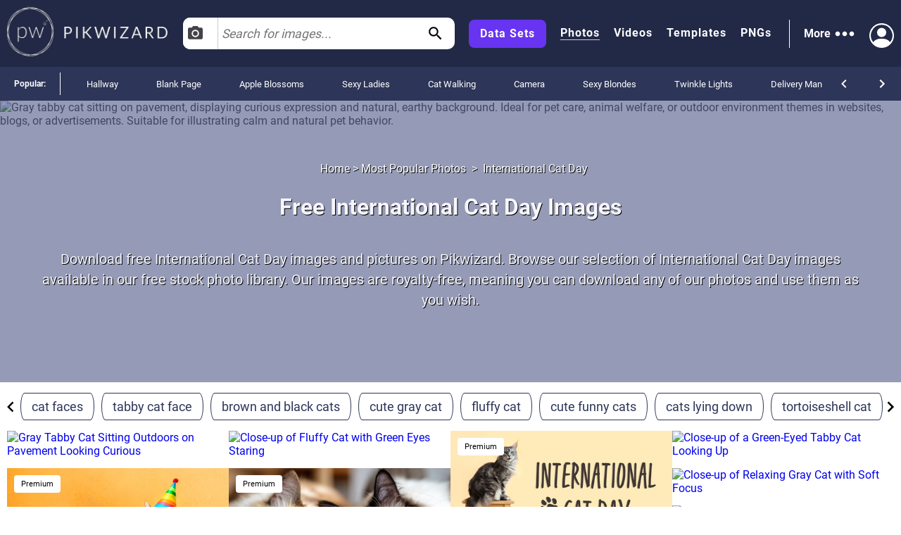

--- FILE ---
content_type: text/html; charset=utf-8
request_url: https://pikwizard.com/most-popular/international-cat-day/
body_size: 29461
content:
<!DOCTYPE html><html lang="en-US"><head><meta charSet="utf-8"/><link rel="preconnect" href="https://www.googletagmanager.com"/><link rel="preconnect" href="https://thumbs.wbm.im"/><meta name="viewport" content="width=device-width, initial-scale=1"/><link rel="preload" href="/pw-logo-white.avif" as="image" type="image/avif" fetchPriority="high"/><link rel="preload" href="/pikwizlogo.avif" as="image" type="image/avif" fetchPriority="high"/><link rel="preload" href="https://thumbs.wbm.im/pw/small/ba161719a430caa6517a0015bf9f2c42.jpg" as="image" type="image/jpg" fetchPriority="high"/><link rel="preload" as="image" href="https://t3.ftcdn.net/jpg/15/79/70/00/240_F_1579700088_pj4JvlJnFWah1ZgZiWweODCgasx298Dn.jpg" fetchPriority="high"/><link rel="preload" href="https://thumbs.wbm.im/pw/small/9e67277787953cae94f2abe4c9e07ef2.jpg" as="image" type="image/jpg" fetchPriority="low"/><link rel="preload" as="image" href="https://t3.ftcdn.net/jpg/16/16/60/70/240_F_1616607090_PR7iyzbkqBzdtMsBlfcde62I9cdiGz85.jpg" fetchPriority="high"/><link rel="preload" as="image" href="https://t4.ftcdn.net/jpg/08/61/93/13/240_F_861931385_4I2w8960nGibo6LF4p2h1K2HUU6IW2b2.jpg" fetchPriority="high"/><link rel="preload" as="image" href="https://t4.ftcdn.net/jpg/08/84/49/27/240_F_884492716_s7TrzwgxT6mvEzZEW6Lz4uu2cW6Zt2Kl.jpg" fetchPriority="high"/><link rel="preload" href="https://thumbs.wbm.im/pw/small/96de30f474204f80d2b46d553f28e1d6.jpg" as="image" type="image/jpg" fetchPriority="low"/><link rel="preload" href="https://thumbs.wbm.im/pw/small/e539e91d3e863a3ebf726a940632ea8e.jpg" as="image" type="image/jpg" fetchPriority="low"/><link rel="stylesheet" href="/_next/static/chunks/a86ecbec2e780644.css" data-precedence="next"/><link rel="stylesheet" href="/_next/static/chunks/a3356e5e0d1109f0.css" data-precedence="next"/><link rel="stylesheet" href="/_next/static/chunks/c80377b8b5ed08cf.css" data-precedence="next"/><link rel="stylesheet" href="/_next/static/chunks/80defb2c5889c7b9.css" data-precedence="next"/><link rel="stylesheet" href="/_next/static/chunks/1bb1b3e2a92aa42b.css" data-precedence="next"/><link rel="stylesheet" href="/_next/static/chunks/b5c6df33c6c8683b.css" data-precedence="next"/><link rel="preload" as="script" fetchPriority="low" href="/_next/static/chunks/a4ca6aea562d9265.js"/><script src="/_next/static/chunks/1270c7c440486b87.js" async=""></script><script src="/_next/static/chunks/3ec935b343dc1508.js" async=""></script><script src="/_next/static/chunks/f4653b051cb5d692.js" async=""></script><script src="/_next/static/chunks/005b86fb8712f34f.js" async=""></script><script src="/_next/static/chunks/c151338a2c19d671.js" async=""></script><script src="/_next/static/chunks/turbopack-f1ba0e5c82d851d3.js" async=""></script><script src="/_next/static/chunks/c2841c2553815d1e.js" async=""></script><script src="/_next/static/chunks/4314ba7fc8d1f265.js" async=""></script><script src="/_next/static/chunks/5b291c153730e868.js" async=""></script><script src="/_next/static/chunks/2aba1daf57d4a459.js" async=""></script><script src="/_next/static/chunks/390f8e09ad9a2749.js" async=""></script><script src="/_next/static/chunks/860dfc2936ec69f6.js" async=""></script><script src="/_next/static/chunks/dfdba503960e13b9.js" async=""></script><link rel="preload" href="/_next/static/chunks/5a015d3ebd646e26.css" as="style"/><link rel="preload" href="/_next/static/chunks/a84db7ee3de01953.css" as="style"/><link rel="preload" href="/cry.png" as="image"/><link rel="preload" href="https://thumbs.wbm.im/pw/small/b173866ab9be64e475139ef8b27d83aa.jpg" as="image" type="image/jpg" fetchPriority="low"/><link rel="preload" href="https://thumbs.wbm.im/pw/small/ba158c74af2fda6f687a57a988a967bc.jpg" as="image" type="image/jpg" fetchPriority="low"/><link rel="preload" href="https://thumbs.wbm.im/pw/small/90e21466f2117903f90b5424504b485b.jpg" as="image" type="image/jpg" fetchPriority="low"/><meta name="theme-color" content="#222946"/><title>50+ Free International Cat Day Images | Free HD Downloads - Pikwizard</title><meta name="description" content="Download free International Cat Day images and pictures on Pikwizard. Browse our selection of International Cat Day images available in our free stock photo library."/><meta name="robots" content="index"/><link rel="canonical" href="https://pikwizard.com/most-popular/international-cat-day/"/><meta property="fb:app_id" content="1904917723162559"/><meta name="google-site-verification" content="zutn6EHivZUf9_z2v2RFjgmf7izqZYNSNF8_hq8GYT4"/><meta property="og:title" content="50+ Free International Cat Day Images | Free HD Downloads - Pikwizard"/><meta property="og:description" content="Download free International Cat Day images and pictures on Pikwizard. Browse our selection of International Cat Day images available in our free stock photo library."/><meta property="og:url" content="https://pikwizard.com/most-popular/international-cat-day/"/><meta property="og:site_name" content="50+ Free International Cat Day Images | Free HD Downloads - Pikwizard"/><meta property="og:locale" content="en_US"/><meta property="og:image" content="https://pikwizard.com/photo-zoom.jpg"/><meta property="og:image:width" content="1080"/><meta property="og:image:height" content="720"/><meta property="og:image:type" content="image/png"/><meta property="og:type" content="website"/><meta name="twitter:card" content="summary_large_image"/><meta name="twitter:title" content="50+ Free International Cat Day Images | Free HD Downloads - Pikwizard"/><meta name="twitter:description" content="Download free International Cat Day images and pictures on Pikwizard. Browse our selection of International Cat Day images available in our free stock photo library."/><meta name="twitter:image" content="https://pikwizard.com/photo-zoom.jpg"/><meta name="twitter:image:width" content="1080"/><meta name="twitter:image:height" content="720"/><link rel="icon" href="/favicon.ico?favicon.dd33de6a.ico" sizes="48x48" type="image/x-icon"/><script id="speculation-rules" type="speculationrules">{"prerender":[{"urls":["/"]},{"where":{"and":[{"href_matches":["/photo/*","/video/*","/png/*","/template/*","/most-popular/*"]},{"not":{"selector_matches":"[rel~=nofollow]"}}]},"eagerness":"moderate"}]}</script><script src="/_next/static/chunks/a6dad97d9634a72d.js" noModule=""></script></head><body><div hidden=""><!--$--><!--/$--></div><!--$!--><template data-dgst="BAILOUT_TO_CLIENT_SIDE_RENDERING"></template><!--/$--><header class="wrapper header" role="banner"><div class="overlay"><div class="header-content"><div class="logo"><a class="link" href="/"><picture><source srcSet="/pw-logo-white.avif" type="image/avif"/><source srcSet="/pw-logo-white.webp" type="image/webp"/><img class="pw-logo" src="/pw-logo-white.png" alt="FREE Stock Photos from PikWizard" width="228" height="70" fetchPriority="high"/></picture><picture><source srcSet="/pikwizlogo.avif" type="image/avif"/><source srcSet="/pikwizlogo.webp" type="image/webp"/><img class="pw-md-logo" src="/pikwizlogo.png" alt="FREE Stock Photos from PikWizard" width="68" height="70"/></picture></a></div><div class="search-bar-container search-bar-visible"><form class="search-bar top-bar"><div class="dropdown "><button id="dropdownToggle" class="dropdown-button" type="button" aria-label="Select search type, currently Images" aria-expanded="false" aria-haspopup="true"><svg class="photo-icon" focusable="false" viewBox="0 0 24 24" aria-hidden="true" role="presentation"><circle cx="12" cy="12" r="3.2"></circle><path d="M9 2L7.17 4H4c-1.1 0-2 .9-2 2v12c0 1.1.9 2 2 2h16c1.1 0 2-.9 2-2V6c0-1.1-.9-2-2-2h-3.17L15 2H9zm3 15c-2.76 0-5-2.24-5-5s2.24-5 5-5 5 2.24 5 5-2.24 5-5 5z"></path><path fill="none" d="M0 0h24v24H0z"></path></svg><span>Images</span></button><div class="dropdown-content"><div class="dropdown-item"><svg class="video-icon" focusable="false" viewBox="0 0 24 24" aria-hidden="true" role="presentation"><path fill="none" d="M0 0h24v24H0z"></path><path d="M17 10.5V7c0-.55-.45-1-1-1H4c-.55 0-1 .45-1 1v10c0 .55.45 1 1 1h12c.55 0 1-.45 1-1v-3.5l4 4v-11l-4 4z"></path></svg><span>Videos</span></div><div class="dropdown-item"><svg class="template-icon" focusable="false" aria-hidden="true" viewBox="0 0 24 24" data-testid="ImageIcon"><path d="M21 19V5c0-1.1-.9-2-2-2H5c-1.1 0-2 .9-2 2v14c0 1.1.9 2 2 2h14c1.1 0 2-.9 2-2zM8.5 13.5l2.5 3.01L14.5 12l4.5 6H5l3.5-4.5z"></path></svg><span>Templates</span></div><div class="dropdown-item"><svg class="png-icon" xmlns="http://www.w3.org/2000/svg" viewBox="0 0 24 24"><path d="m24,4.5C24,2.015,21.985,0,19.5,0H4.5C2.015,0,0,2.015,0,4.5v4.999s0,0,0,0v10c0,2.481,2.019,4.5,4.5,4.5h11.343c1.469,0,2.851-.572,3.889-1.61l2.657-2.657c1.039-1.039,1.611-2.42,1.611-3.889v-5.843s0,0,0,0v-5.5Zm-11,.419c0-1.037.823-1.911,1.861-1.919.482-.004.923.175,1.257.471.405.359.145,1.029-.396,1.029h-.046c-.144,0-.279-.057-.389-.149-.143-.119-.332-.18-.544-.138-.319.064-.541.358-.541.683v2.228c0,.388.328.7.721.673.358-.024.629-.338.629-.697v-.351h-.113c-.311,0-.562-.252-.562-.562s.252-.562.562-.562h.75c.311,0,.562.252.562.562v.938c0,1.023-.82,1.855-1.839,1.875-1.051.02-1.911-.866-1.911-1.917v-2.164Zm-5-1.192c0-.401.325-.727.727-.727.288,0,.548.17.665.432l1.158,2.615v-2.447c0-.331.269-.6.6-.6s.6.269.6.6v4.673c0,.402-.326.727-.727.727-.288,0-.548-.169-.665-.432l-1.158-2.609v2.441c0,.331-.269.6-.6.6s-.6-.269-.6-.6V3.727Zm-4.954-.102c0-.345.28-.625.625-.625h1.342c1.109,0,2.012.891,2.012,1.985s-.902,1.985-2.012,1.985l-.717.003v1.471c0,.345-.28.625-.625.625s-.625-.28-.625-.625V3.625Zm-.046,15.875v-8.5h18v4h-4c-1.105,0-2,.895-2,2v4H4.5c-.827,0-1.5-.673-1.5-1.5Zm1.302-13.777l-.005-1.473h.715c.413,0,.762.336.762.735s-.349.735-.762.735l-.71.003Z"></path></svg><span>PNGs</span></div></div></div><input type="text" aria-invalid="false" autoComplete="off" id="searchTerm1" placeholder="Search for images..." value=""/><svg class="search-icon" focusable="false" viewBox="0 0 24 24" aria-hidden="true" role="presentation" data-testid="search-button"><path d="M15.5 14h-.79l-.28-.27C15.41 12.59 16 11.11 16 9.5 16 5.91 13.09 3 9.5 3S3 5.91 3 9.5 5.91 16 9.5 16c1.61 0 3.09-.59 4.23-1.57l.27.28v.79l5 4.99L20.49 19l-4.99-5zm-6 0C7.01 14 5 11.99 5 9.5S7.01 5 9.5 5 14 7.01 14 9.5 11.99 14 9.5 14z"></path><path fill="none" d="M0 0h24v24H0z"></path></svg></form></div><nav class="header-right-wrapper" role="navigation"><div class="links-wrapper"><a class="link data-set" target="_blank" rel="nofollow noopener" href="https://wavebreakmedia.com/products/data-set/?utm_source=Pikwizard&amp;utm_medium=button&amp;utm_campaign=PikwizardDatasetsButton_to_WBMDatasets">Data Sets</a><a class="link selected" href="/photo/">Photos</a><a class="link " href="/video/">Videos</a><a class="link " href="/template/">Templates</a><a class="link " href="/png/">PNGs</a></div><div><div class="more-menu" role="button" tabindex="0"><span>More</span><svg viewBox="0 0 24 24"><path fill="none" d="M0 0h24v24H0z"></path><path d="M6 10c-1.1 0-2 .9-2 2s.9 2 2 2 2-.9 2-2-.9-2-2-2zm12 0c-1.1 0-2 .9-2 2s.9 2 2 2 2-.9 2-2-.9-2-2-2zm-6 0c-1.1 0-2 .9-2 2s.9 2 2 2 2-.9 2-2-.9-2-2-2z"></path></svg><div class="more-dropdown"><div><ul class="" role="menu"><li class="" role="menuitem"><p><a class="menu-link" href="/most-popular/">Most Popular Photos</a></p></li><li class="" role="menuitem"><p><a class="menu-link" href="/most-popular/video/">Most Popular Videos</a></p></li><li class="" role="menuitem"><p><a class="menu-link" href="/most-popular/template/">Most Popular Templates</a></p></li><li class="" role="menuitem"><p><a class="menu-link" href="/most-popular/png/">Most Popular PNGs</a></p></li><li class="" role="menuitem"><p><a target="_blank" class="menu-link" href="/upcoming-events/">Upcoming Events</a></p></li><li class="" role="menuitem"><p><a target="_blank" class="menu-link" href="/blog/">Blog</a></p></li><li class="" role="menuitem"><p><a class="menu-link" href="/add-text-to-image/">Image Editor</a></p></li><li class="" role="menuitem"><p><a target="_blank" class="sc-ckVGcZ coyuib menu-link" rel="nofollow noopener" href="https://designwizard.com/">DesignWizard</a></p></li><li class="" role="menuitem"><p><a class="menu-link" href="/privacy-policy/">Privacy Policy</a></p></li><li class="" role="menuitem"><p><a class="menu-link" href="/standard-license/">Standard License</a></p></li><li class="" role="menuitem"><p><a class="menu-link" href="/user-agreement/">User Agreement</a></p></li><li class="" role="menuitem"><p><a target="_blank" rel="nofollow" class="sc-ckVGcZ coyuib menu-link" href="mailto:info@pikwizard.com">Contact</a></p></li></ul></div></div></div></div><div class="login-menu"><div class="profile-avatar" aria-label="View Profile" role="button" tabindex="0"><svg style="color:white" xmlns="http://www.w3.org/2000/svg" width="30" height="30" fill="currentColor" viewBox="0 0 16 16"><path d="M11 6a3 3 0 1 1-6 0 3 3 0 0 1 6 0z" fill="white"></path><path fill-rule="evenodd" d="M0 8a8 8 0 1 1 16 0A8 8 0 0 1 0 8zm8-7a7 7 0 0 0-5.468 11.37C3.242 11.226 4.805 10 8 10s4.757 1.225 5.468 2.37A7 7 0 0 0 8 1z" fill="white"></path></svg></div></div></nav></div></div></header><div class="slider" style="overflow:auto"><p class="slider-title">Popular: </p><ul class="slider-categories"><li><a href="/most-popular/hallway/">Hallway</a></li><li><a href="/most-popular/blank-page/">Blank Page</a></li><li><a href="/most-popular/apple-blossom/">Apple Blossoms</a></li><li><a href="/most-popular/sexy-ladies/">Sexy Ladies</a></li><li><a href="/most-popular/cat-walking/">Cat Walking</a></li><li><a href="/most-popular/camera/">Camera</a></li><li><a href="/most-popular/sexy-blondes/">Sexy Blondes</a></li><li><a href="/most-popular/twinkle-lights/">Twinkle Lights</a></li><li><a href="/most-popular/delivery-man/">Delivery Man</a></li><li><a href="/most-popular/bixby-creek-bridge/">Bixby Creek Bridge</a></li><li><a href="/most-popular/mustard-yellow/">Mustard Yellow</a></li><li><a href="/most-popular/desert-oasis/">Desert Oasis</a></li><li><a href="/most-popular/fluffy-cat/">Fluffy Cat</a></li><li><a href="/most-popular/green-garden/">Green Garden</a></li><li><a href="/most-popular/astronaut/">Astronauts</a></li><li><a href="/most-popular/hot-air-balloon/">Hot Air Balloons</a></li><li><a href="/most-popular/explore/">Explore</a></li><li><a href="/most-popular/tropical/">Tropical</a></li><li><a href="/most-popular/cab/">Cab</a></li><li><a href="/most-popular/soldier/">Soldiers</a></li><li><a href="/navigation/">All</a></li></ul><div class="controls"><svg focusable="false" viewBox="0 0 24 24" aria-hidden="true" role="presentation"><path d="M15.41 16.59L10.83 12l4.58-4.59L14 6l-6 6 6 6 1.41-1.41z"></path><path fill="none" d="M0 0h24v24H0V0z"></path></svg><svg focusable="false" viewBox="0 0 24 24" aria-hidden="true" role="presentation"><path d="M8.59 16.59L13.17 12 8.59 7.41 10 6l6 6-6 6-1.41-1.41z"></path><path fill="none" d="M0 0h24v24H0V0z"></path></svg></div></div><main role="main"><section><script type="application/ld+json" data-testid="lp-breadcrumb-data">{"@context":"https://schema.org","@type":"BreadcrumbList","itemListElement":[{"@type":"ListItem","position":1,"name":"Home","item":"https://pikwizard.com/"},{"@type":"ListItem","position":2,"name":"Most Popular Photos","item":"https://pikwizard.com/most-popular/"},{"@type":"ListItem","position":3,"name":"International Cat Day"}]}</script><script data-testid="lp-assets-list-schema" type="application/ld+json">{"@context":"https://schema.org","@graph":[{"@context":"https://schema.org","@type":"ImageObject","@id":"https://pikwizard.com/photo/gray-tabby-cat-sitting-outdoors-on-pavement-looking-curious/ba161719a430caa6517a0015bf9f2c42/#image","url":"https://pikwizard.com/photo/gray-tabby-cat-sitting-outdoors-on-pavement-looking-curious/ba161719a430caa6517a0015bf9f2c42/","name":"Gray tabby cat sitting outdoors on pavement looking curious","author":{"@type":"Person","name":"Unknown Author"},"contentUrl":"https://pikwizard.com/pw/medium/ba161719a430caa6517a0015bf9f2c42.jpg","description":"Gray tabby cat sitting on pavement, displaying curious expression and natural, earthy background. Ideal for pet care, animal welfare, or outdoor environment themes in websites, blogs, or advertisements. Suitable for illustrating calm and natural pet behavior.","caption":"Gray Tabby Cat Sitting Outdoors on Pavement Looking Curious - Free Stock Photos & Images | Pikwizard","license":"https://pikwizard.com/cc0-license/","thumbnailUrl":"https://pikwizard.com/pw/thumb/ba161719a430caa6517a0015bf9f2c42.jpg","isAccessibleForFree":true,"representativeOfPage":true,"requiresSubscription":false,"acquireLicensePage":"https://pikwizard.com/cc0-license/","creditText":"photo by Unknown Author","creator":{"@type":"Person","name":"Unknown Author"},"copyrightNotice":"© Unknown Author"},{"@context":"https://schema.org","@type":"ImageObject","@id":"https://pikwizard.com/photo/close-up-of-fluffy-cat-with-green-eyes-staring/9e67277787953cae94f2abe4c9e07ef2/#image","url":"https://pikwizard.com/photo/close-up-of-fluffy-cat-with-green-eyes-staring/9e67277787953cae94f2abe4c9e07ef2/","name":"Close-up of fluffy cat with green eyes staring","author":{"@type":"Person","name":"Unknown Author"},"contentUrl":"https://pikwizard.com/pw/medium/9e67277787953cae94f2abe4c9e07ef2.jpg","description":"Perfect for websites and articles related to pet care, animal behavior, and feline beauty. Use in veterinary blogs, pet adoption pages, and animal-focused social media posts.","caption":"Close-up of Fluffy Cat with Green Eyes Staring - Free Stock Photos & Images | Pikwizard","license":"https://pikwizard.com/cc0-license/","thumbnailUrl":"https://pikwizard.com/pw/thumb/9e67277787953cae94f2abe4c9e07ef2.jpg","isAccessibleForFree":true,"representativeOfPage":true,"requiresSubscription":false,"acquireLicensePage":"https://pikwizard.com/cc0-license/","creditText":"photo by Unknown Author","creator":{"@type":"Person","name":"Unknown Author"},"copyrightNotice":"© Unknown Author"},{"@context":"https://schema.org","@type":"ImageObject","@id":"https://pikwizard.com/photo/close-up-of-a-green-eyed-tabby-cat-looking-up/96de30f474204f80d2b46d553f28e1d6/#image","url":"https://pikwizard.com/photo/close-up-of-a-green-eyed-tabby-cat-looking-up/96de30f474204f80d2b46d553f28e1d6/","name":"Close-up of a green-eyed tabby cat looking up","author":{"@type":"Person","name":"Unknown Author"},"contentUrl":"https://pikwizard.com/pw/medium/96de30f474204f80d2b46d553f28e1d6.jpg","description":"Close-up of a green-eyed tabby cat looking up, showing expressive eyes and whiskers. Suitable for use in pet care articles, animal-focused blogs, veterinary websites, or promotional materials for pet adoption agencies.","caption":"Close-up of a Green-Eyed Tabby Cat Looking Up - Free Stock Photos & Images | Pikwizard","license":"https://pikwizard.com/cc0-license/","thumbnailUrl":"https://pikwizard.com/pw/thumb/96de30f474204f80d2b46d553f28e1d6.jpg","isAccessibleForFree":true,"representativeOfPage":true,"requiresSubscription":false,"acquireLicensePage":"https://pikwizard.com/cc0-license/","creditText":"photo by Unknown Author","creator":{"@type":"Person","name":"Unknown Author"},"copyrightNotice":"© Unknown Author"},{"@context":"https://schema.org","@type":"ImageObject","@id":"https://pikwizard.com/photo/close-up-of-relaxing-gray-cat-with-soft-focus/e539e91d3e863a3ebf726a940632ea8e/#image","url":"https://pikwizard.com/photo/close-up-of-relaxing-gray-cat-with-soft-focus/e539e91d3e863a3ebf726a940632ea8e/","name":"Close-up of relaxing gray cat with soft focus","author":{"@type":"Person","name":"Unknown Author"},"contentUrl":"https://pikwizard.com/pw/medium/e539e91d3e863a3ebf726a940632ea8e.jpg","description":"Ideal for depicting moments of tranquility and cuteness, this close-up of a gray cat with soft focus can be used in pet care advertisements, cat-related products promotions, websites, blogs about pets, or social media content celebrating the charm of domestic felines.","caption":"Close-up of Relaxing Gray Cat with Soft Focus - Free Stock Photos & Images | Pikwizard","license":"https://pikwizard.com/cc0-license/","thumbnailUrl":"https://pikwizard.com/pw/thumb/e539e91d3e863a3ebf726a940632ea8e.jpg","isAccessibleForFree":true,"representativeOfPage":true,"requiresSubscription":false,"acquireLicensePage":"https://pikwizard.com/cc0-license/","creditText":"photo by Unknown Author","creator":{"@type":"Person","name":"Unknown Author"},"copyrightNotice":"© Unknown Author"},{"@context":"https://schema.org","@type":"ImageObject","@id":"https://pikwizard.com/photo/gray-cat-sleeping-peacefully-on-white-bed/b173866ab9be64e475139ef8b27d83aa/#image","url":"https://pikwizard.com/photo/gray-cat-sleeping-peacefully-on-white-bed/b173866ab9be64e475139ef8b27d83aa/","name":"Gray cat sleeping peacefully on white bed","author":{"@type":"Person","name":"Unknown Author"},"contentUrl":"https://pikwizard.com/pw/medium/b173866ab9be64e475139ef8b27d83aa.jpg","description":"Perfect relaxation photo depicting a gray cat sleeping contentedly on a white bed, ideal for use in pet care websites, animal magazines, blogs about cats, and promoting peaceful home environments. Use it to evoke feelings of tranquility, comfort, or to visually support articles or advertisements on pet-friendly decor, sleep habits of cats, and relaxation techniques.","caption":"Gray Cat Sleeping Peacefully on White Bed - Free Stock Photos & Images | Pikwizard","license":"https://pikwizard.com/cc0-license/","thumbnailUrl":"https://pikwizard.com/pw/thumb/b173866ab9be64e475139ef8b27d83aa.jpg","isAccessibleForFree":true,"representativeOfPage":true,"requiresSubscription":false,"acquireLicensePage":"https://pikwizard.com/cc0-license/","creditText":"photo by Unknown Author","creator":{"@type":"Person","name":"Unknown Author"},"copyrightNotice":"© Unknown Author"},{"@context":"https://schema.org","@type":"ImageObject","@id":"https://pikwizard.com/photo/close-up-of-relaxed-fluffy-cat-lying-down-in-black-and-white/ba158c74af2fda6f687a57a988a967bc/#image","url":"https://pikwizard.com/photo/close-up-of-relaxed-fluffy-cat-lying-down-in-black-and-white/ba158c74af2fda6f687a57a988a967bc/","name":"Close-up of relaxed fluffy cat lying down in black and white","author":{"@type":"Person","name":"Unknown Author"},"contentUrl":"https://pikwizard.com/pw/medium/ba158c74af2fda6f687a57a988a967bc.jpg","description":"This image shows a close-up of a relaxed fluffy cat lying down on its side in black and white. Ideal for use in pet care articles, animal behavior studies, or advertisements for pet products and services.","caption":"Close-Up of Relaxed Fluffy Cat Lying Down in Black and White - Free Stock Photos & Images | Pikwizard","license":"https://pikwizard.com/cc0-license/","thumbnailUrl":"https://pikwizard.com/pw/thumb/ba158c74af2fda6f687a57a988a967bc.jpg","isAccessibleForFree":true,"representativeOfPage":true,"requiresSubscription":false,"acquireLicensePage":"https://pikwizard.com/cc0-license/","creditText":"photo by Unknown Author","creator":{"@type":"Person","name":"Unknown Author"},"copyrightNotice":"© Unknown Author"},{"@context":"https://schema.org","@type":"ImageObject","@id":"https://pikwizard.com/photo/close-up-of-alert-domestic-cat-sitting-by-window/90e21466f2117903f90b5424504b485b/#image","url":"https://pikwizard.com/photo/close-up-of-alert-domestic-cat-sitting-by-window/90e21466f2117903f90b5424504b485b/","name":"Close-up of alert domestic cat sitting by window","author":{"@type":"Person","name":"Unknown Author"},"contentUrl":"https://pikwizard.com/pw/medium/90e21466f2117903f90b5424504b485b.jpg","description":"Close-up of domestic cat with green eyes and whiskers sitting by a window. The cat appears alert and is staring outside. This image can be used in articles, blogs, and websites related to pet care, animal behavior, and home decor.","caption":"Close-up of Alert Domestic Cat Sitting by Window - Free Stock Photos & Images | Pikwizard","license":"https://pikwizard.com/cc0-license/","thumbnailUrl":"https://pikwizard.com/pw/thumb/90e21466f2117903f90b5424504b485b.jpg","isAccessibleForFree":true,"representativeOfPage":true,"requiresSubscription":false,"acquireLicensePage":"https://pikwizard.com/cc0-license/","creditText":"photo by Unknown Author","creator":{"@type":"Person","name":"Unknown Author"},"copyrightNotice":"© Unknown Author"},{"@context":"https://schema.org","@type":"ImageObject","@id":"https://pikwizard.com/photo/cute-tabby-cat-relaxing-on-pavement/438731dc4f15c1aa9b40c09333dbf22c/#image","url":"https://pikwizard.com/photo/cute-tabby-cat-relaxing-on-pavement/438731dc4f15c1aa9b40c09333dbf22c/","name":"Cute tabby cat relaxing on pavement","author":{"@type":"Person","name":"Unknown Author"},"contentUrl":"https://pikwizard.com/pw/medium/438731dc4f15c1aa9b40c09333dbf22c.jpg","description":"Adorable tabby cat is relaxing on pavement, showcasing its fluffy fur and bright green eyes. Ideal for content related to pets, animal care, cat lovers, or domestic animal themes. Perfect for blog posts, pet product advertisements, or social media shares.","caption":"Cute Tabby Cat Relaxing on Pavement - Free Stock Photos & Images | Pikwizard","license":"https://pikwizard.com/cc0-license/","thumbnailUrl":"https://pikwizard.com/pw/thumb/438731dc4f15c1aa9b40c09333dbf22c.jpg","isAccessibleForFree":true,"representativeOfPage":true,"requiresSubscription":false,"acquireLicensePage":"https://pikwizard.com/cc0-license/","creditText":"photo by Unknown Author","creator":{"@type":"Person","name":"Unknown Author"},"copyrightNotice":"© Unknown Author"},{"@context":"https://schema.org","@type":"ImageObject","@id":"https://pikwizard.com/photo/tabby-cat-sleeping-comfortably-on-bed-with-paws-outstretched/d00f25564340e60f6e155719a7fb7c4a/#image","url":"https://pikwizard.com/photo/tabby-cat-sleeping-comfortably-on-bed-with-paws-outstretched/d00f25564340e60f6e155719a7fb7c4a/","name":"Tabby cat sleeping comfortably on bed with paws outstretched","author":{"@type":"Person","name":"Unknown Author"},"contentUrl":"https://pikwizard.com/pw/medium/d00f25564340e60f6e155719a7fb7c4a.jpg","description":"Tabby cat resting comfortably with its paws outstretched on a cozy bed, captured in black and white. Ideal for use in content related to domestic pets, relaxation, home comfort, or tranquility. Suitable for pet care blogs, social media posts about cats, and advertisements for pet products or bedding.","caption":"Tabby Cat Sleeping Comfortably on Bed with Paws Outstretched - Free Stock Photos & Images | Pikwizard","license":"https://pikwizard.com/cc0-license/","thumbnailUrl":"https://pikwizard.com/pw/thumb/d00f25564340e60f6e155719a7fb7c4a.jpg","isAccessibleForFree":true,"representativeOfPage":true,"requiresSubscription":false,"acquireLicensePage":"https://pikwizard.com/cc0-license/","creditText":"photo by Unknown Author","creator":{"@type":"Person","name":"Unknown Author"},"copyrightNotice":"© Unknown Author"},{"@context":"https://schema.org","@type":"ImageObject","@id":"https://pikwizard.com/photo/two-cats-relaxing-on-car-hood-under-sunlight/cc805b76ee9d800ea4f81266446132a1/#image","url":"https://pikwizard.com/photo/two-cats-relaxing-on-car-hood-under-sunlight/cc805b76ee9d800ea4f81266446132a1/","name":"Two cats relaxing on car hood under sunlight","author":{"@type":"Person","name":"Unknown Author"},"contentUrl":"https://pikwizard.com/pw/medium/cc805b76ee9d800ea4f81266446132a1.jpg","description":"Two cats are sitting and lying on a car hood, basking in the sunlight. One cat is fluffy with long hair while the other appears to have a shorter coat. The car appears worn out, adding a rustic touch to the scene. This image could be used in articles or advertisements related to pets, relaxation, or the interaction between animals and urban environments.","caption":"Two Cats Relaxing on Car Hood Under Sunlight - Free Stock Photos & Images | Pikwizard","license":"https://pikwizard.com/cc0-license/","thumbnailUrl":"https://pikwizard.com/pw/thumb/cc805b76ee9d800ea4f81266446132a1.jpg","isAccessibleForFree":true,"representativeOfPage":true,"requiresSubscription":false,"acquireLicensePage":"https://pikwizard.com/cc0-license/","creditText":"photo by Unknown Author","creator":{"@type":"Person","name":"Unknown Author"},"copyrightNotice":"© Unknown Author"},{"@context":"https://schema.org","@type":"ImageObject","@id":"https://pikwizard.com/photo/close-up-of-green-eyed-bengal-cat/3af2e2ad3022f61ce9ee5da964e33c09/#image","url":"https://pikwizard.com/photo/close-up-of-green-eyed-bengal-cat/3af2e2ad3022f61ce9ee5da964e33c09/","name":"Close-up of green-eyed bengal cat","author":{"@type":"Person","name":"Unknown Author"},"contentUrl":"https://pikwizard.com/pw/medium/3af2e2ad3022f61ce9ee5da964e33c09.jpg","description":"Close-up image of a Bengal cat with striking green eyes and a striped coat. The cat appears attentive and curious, making it ideal for use in articles and advertisements about pets, cat care, and feline behavior. Perfect for illustrating the beauty and elegance of domestic cats in various forms of media.","caption":"Close-up of Green-Eyed Bengal Cat - Free Stock Photos & Images | Pikwizard","license":"https://pikwizard.com/cc0-license/","thumbnailUrl":"https://pikwizard.com/pw/thumb/3af2e2ad3022f61ce9ee5da964e33c09.jpg","isAccessibleForFree":true,"representativeOfPage":true,"requiresSubscription":false,"acquireLicensePage":"https://pikwizard.com/cc0-license/","creditText":"photo by Unknown Author","creator":{"@type":"Person","name":"Unknown Author"},"copyrightNotice":"© Unknown Author"},{"@context":"https://schema.org","@type":"ImageObject","@id":"https://pikwizard.com/photo/close-up-of-black-cat-with-intense-gaze-in-natural-light/5451c447e343b9c6b028ccef5d8a726d/#image","url":"https://pikwizard.com/photo/close-up-of-black-cat-with-intense-gaze-in-natural-light/5451c447e343b9c6b028ccef5d8a726d/","name":"Close-up of black cat with intense gaze in natural light","author":{"@type":"Person","name":"Unknown Author"},"contentUrl":"https://pikwizard.com/pw/medium/5451c447e343b9c6b028ccef5d8a726d.jpg","description":"Close-up of a black cat with an intense gaze and yellow eyes, captured in natural light. The sharp whiskers and serious expression give it a captivating and dramatic look. Ideal for use in pet care advertisements, animal portraits, or articles about domestic cats and their behaviors.","caption":"Close-Up of Black Cat with Intense Gaze in Natural Light - Free Stock Photos & Images | Pikwizard","license":"https://pikwizard.com/cc0-license/","thumbnailUrl":"https://pikwizard.com/pw/thumb/5451c447e343b9c6b028ccef5d8a726d.jpg","isAccessibleForFree":true,"representativeOfPage":true,"requiresSubscription":false,"acquireLicensePage":"https://pikwizard.com/cc0-license/","creditText":"photo by Unknown Author","creator":{"@type":"Person","name":"Unknown Author"},"copyrightNotice":"© Unknown Author"},{"@context":"https://schema.org","@type":"ImageObject","@id":"https://pikwizard.com/photo/close-up-of-relaxing-tabby-cat-with-green-eyes-lounging-outdoors/62fb6d1293a5c17407d9a1f9d530d85d/#image","url":"https://pikwizard.com/photo/close-up-of-relaxing-tabby-cat-with-green-eyes-lounging-outdoors/62fb6d1293a5c17407d9a1f9d530d85d/","name":"Close-up of relaxing tabby cat with green eyes lounging outdoors","author":{"@type":"Person","name":"Unknown Author"},"contentUrl":"https://pikwizard.com/pw/medium/62fb6d1293a5c17407d9a1f9d530d85d.jpg","description":"Delightful image of a tabby cat lounging outdoors, perfect for illustrating articles on pet care, animal behavior, or relaxation tips. Suitable for use in blogs, in print media, or advertising related to pet products and services.","caption":"Close-Up of Relaxing Tabby Cat with Green Eyes Lounging Outdoors - Free Stock Photos & Images | Pikwizard","license":"https://pikwizard.com/cc0-license/","thumbnailUrl":"https://pikwizard.com/pw/thumb/62fb6d1293a5c17407d9a1f9d530d85d.jpg","isAccessibleForFree":true,"representativeOfPage":true,"requiresSubscription":false,"acquireLicensePage":"https://pikwizard.com/cc0-license/","creditText":"photo by Unknown Author","creator":{"@type":"Person","name":"Unknown Author"},"copyrightNotice":"© Unknown Author"},{"@context":"https://schema.org","@type":"ImageObject","@id":"https://pikwizard.com/photo/close-up-of-striped-cat-hunting-indoors/e34b15b11a4a316a4375842e2b586321/#image","url":"https://pikwizard.com/photo/close-up-of-striped-cat-hunting-indoors/e34b15b11a4a316a4375842e2b586321/","name":"Close-up of striped cat hunting indoors","author":{"@type":"Person","name":"Unknown Author"},"contentUrl":"https://pikwizard.com/pw/medium/e34b15b11a4a316a4375842e2b586321.jpg","description":"A striped domestic cat with yellow eyes is half-hidden among furniture indoors, presenting a focused and cautious look as if hunting. Perfect for pet-related blog articles, animal behavior studies, or marketing materials for pet products.","caption":"Close-up of Striped Cat Hunting Indoors - Free Stock Photos & Images | Pikwizard","license":"https://pikwizard.com/cc0-license/","thumbnailUrl":"https://pikwizard.com/pw/thumb/e34b15b11a4a316a4375842e2b586321.jpg","isAccessibleForFree":true,"representativeOfPage":true,"requiresSubscription":false,"acquireLicensePage":"https://pikwizard.com/cc0-license/","creditText":"photo by Unknown Author","creator":{"@type":"Person","name":"Unknown Author"},"copyrightNotice":"© Unknown Author"},{"@context":"https://schema.org","@type":"ImageObject","@id":"https://pikwizard.com/photo/cozy-cat-lounging-on-comfortable-sofa-indoors/a9497b8d7c6d520b12d4655827666d10/#image","url":"https://pikwizard.com/photo/cozy-cat-lounging-on-comfortable-sofa-indoors/a9497b8d7c6d520b12d4655827666d10/","name":"Cozy cat lounging on comfortable sofa indoors","author":{"@type":"Person","name":"Unknown Author"},"contentUrl":"https://pikwizard.com/pw/medium/a9497b8d7c6d520b12d4655827666d10.jpg","description":"Domestic cat lounging on a comfortable sofa indoors, creating a cozy and relaxed ambiance. Perfect for marketing materials related to pet care, home decor, or products/services aimed at pet owners. Ideal for web headers, blog posts about cat behavior, or advertisements promoting comfortable living spaces.","caption":"Cozy Cat Lounging on Comfortable Sofa Indoors - Free Stock Photos & Images | Pikwizard","license":"https://pikwizard.com/cc0-license/","thumbnailUrl":"https://pikwizard.com/pw/thumb/a9497b8d7c6d520b12d4655827666d10.jpg","isAccessibleForFree":true,"representativeOfPage":true,"requiresSubscription":false,"acquireLicensePage":"https://pikwizard.com/cc0-license/","creditText":"photo by Unknown Author","creator":{"@type":"Person","name":"Unknown Author"},"copyrightNotice":"© Unknown Author"},{"@context":"https://schema.org","@type":"ImageObject","@id":"https://pikwizard.com/photo/serious-orange-tabby-cat-close-up/51bc4673fd540180b9762ddc23c232df/#image","url":"https://pikwizard.com/photo/serious-orange-tabby-cat-close-up/51bc4673fd540180b9762ddc23c232df/","name":"Serious orange tabby cat close-up","author":{"@type":"Person","name":"Unknown Author"},"contentUrl":"https://pikwizard.com/pw/medium/51bc4673fd540180b9762ddc23c232df.jpg","description":"Close-up of serious orange tabby cat with piercing eyes. Captures feline personality and expression, ideal for use in pet-related content, blogs, websites, or social media emphasizing the unique character of cats.","caption":"Serious Orange Tabby Cat Close-Up - Free Stock Photos & Images | Pikwizard","license":"https://pikwizard.com/cc0-license/","thumbnailUrl":"https://pikwizard.com/pw/thumb/51bc4673fd540180b9762ddc23c232df.jpg","isAccessibleForFree":true,"representativeOfPage":true,"requiresSubscription":false,"acquireLicensePage":"https://pikwizard.com/cc0-license/","creditText":"photo by Unknown Author","creator":{"@type":"Person","name":"Unknown Author"},"copyrightNotice":"© Unknown Author"},{"@context":"https://schema.org","@type":"ImageObject","@id":"https://pikwizard.com/photo/close-up-of-grey-tabby-cat-with-green-eyes/2b627e9bebd4eb37c5d86cfd561f68d7/#image","url":"https://pikwizard.com/photo/close-up-of-grey-tabby-cat-with-green-eyes/2b627e9bebd4eb37c5d86cfd561f68d7/","name":"Close-up of grey tabby cat with green eyes","author":{"@type":"Person","name":"Unknown Author"},"contentUrl":"https://pikwizard.com/pw/medium/2b627e9bebd4eb37c5d86cfd561f68d7.jpg","description":"This close-up of a grey tabby cat with striking green eyes highlights the cat's detailed fur pattern and intense gaze. The photo captures the feline's whiskers and contemplative expression, making it ideal for use in pet care articles, veterinary ads, or promoting animal empathy and connection.","caption":"Close-up of Grey Tabby Cat with Green Eyes - Free Stock Photos & Images | Pikwizard","license":"https://pikwizard.com/cc0-license/","thumbnailUrl":"https://pikwizard.com/pw/thumb/2b627e9bebd4eb37c5d86cfd561f68d7.jpg","isAccessibleForFree":true,"representativeOfPage":true,"requiresSubscription":false,"acquireLicensePage":"https://pikwizard.com/cc0-license/","creditText":"photo by Unknown Author","creator":{"@type":"Person","name":"Unknown Author"},"copyrightNotice":"© Unknown Author"},{"@context":"https://schema.org","@type":"ImageObject","@id":"https://pikwizard.com/photo/contented-tabby-cat-sleeping-peacefully-on-wooden-surface/57c556e5feed5265c20ff09108362dcd/#image","url":"https://pikwizard.com/photo/contented-tabby-cat-sleeping-peacefully-on-wooden-surface/57c556e5feed5265c20ff09108362dcd/","name":"Contented tabby cat sleeping peacefully on wooden surface","author":{"@type":"Person","name":"Unknown Author"},"contentUrl":"https://pikwizard.com/pw/medium/57c556e5feed5265c20ff09108362dcd.jpg","description":"A contented tabby cat with striped fur rests peacefully on a wooden surface, capturing a serene moment. Ideal for use in animal care articles, pet care blogs, or to enhance any feline-themed merchandise. Perfect for illustrating relaxation or serenity in home decor or veterinary contexts.","caption":"Contented Tabby Cat Sleeping Peacefully on Wooden Surface - Free Stock Photos & Images | Pikwizard","license":"https://pikwizard.com/cc0-license/","thumbnailUrl":"https://pikwizard.com/pw/thumb/57c556e5feed5265c20ff09108362dcd.jpg","isAccessibleForFree":true,"representativeOfPage":true,"requiresSubscription":false,"acquireLicensePage":"https://pikwizard.com/cc0-license/","creditText":"photo by Unknown Author","creator":{"@type":"Person","name":"Unknown Author"},"copyrightNotice":"© Unknown Author"},{"@context":"https://schema.org","@type":"ImageObject","@id":"https://pikwizard.com/photo/close-up-of-tabby-cat-with-human-companion/7c29d7bb49495559551a632d2f303cec/#image","url":"https://pikwizard.com/photo/close-up-of-tabby-cat-with-human-companion/7c29d7bb49495559551a632d2f303cec/","name":"Close-up of tabby cat with human companion","author":{"@type":"Person","name":"Unknown Author"},"contentUrl":"https://pikwizard.com/pw/medium/7c29d7bb49495559551a632d2f303cec.jpg","description":"Perfect for pet care blogs, animal rescue organizations, and social media promoting pet and human interaction. Suitable for articles on the importance of pet companionship.","caption":"Close-Up of Tabby Cat with Human Companion - Free Stock Photos & Images | Pikwizard","license":"https://pikwizard.com/cc0-license/","thumbnailUrl":"https://pikwizard.com/pw/thumb/7c29d7bb49495559551a632d2f303cec.jpg","isAccessibleForFree":true,"representativeOfPage":true,"requiresSubscription":false,"acquireLicensePage":"https://pikwizard.com/cc0-license/","creditText":"photo by Unknown Author","creator":{"@type":"Person","name":"Unknown Author"},"copyrightNotice":"© Unknown Author"},{"@context":"https://schema.org","@type":"ImageObject","@id":"https://pikwizard.com/photo/fluffy-gray-cat-relaxing-on-floor-with-green-eyes/dac6a5b69e76992bbea8dd5583d3f510/#image","url":"https://pikwizard.com/photo/fluffy-gray-cat-relaxing-on-floor-with-green-eyes/dac6a5b69e76992bbea8dd5583d3f510/","name":"Fluffy gray cat relaxing on floor with green eyes","author":{"@type":"Person","name":"Unknown Author"},"contentUrl":"https://pikwizard.com/pw/medium/dac6a5b69e76992bbea8dd5583d3f510.jpg","description":"Fluffy gray cat with striking green eyes is lying on floor, creating a calm and relaxed atmosphere. Perfect for pet care websites, blogs about cats, social media posts regarding animals, or advertisements for pet products.","caption":"Fluffy Gray Cat Relaxing on Floor with Green Eyes - Free Stock Photos & Images | Pikwizard","license":"https://pikwizard.com/cc0-license/","thumbnailUrl":"https://pikwizard.com/pw/thumb/dac6a5b69e76992bbea8dd5583d3f510.jpg","isAccessibleForFree":true,"representativeOfPage":true,"requiresSubscription":false,"acquireLicensePage":"https://pikwizard.com/cc0-license/","creditText":"photo by Unknown Author","creator":{"@type":"Person","name":"Unknown Author"},"copyrightNotice":"© Unknown Author"}]}</script></section><div class="main-wrapper"><div class="content-wrapper"><div class="lp-banner"><picture><img src="https://thumbs.wbm.im/pw/small/ba161719a430caa6517a0015bf9f2c42.jpg" alt="Gray tabby cat sitting on pavement, displaying curious expression and natural, earthy background. Ideal for pet care, animal welfare, or outdoor environment themes in websites, blogs, or advertisements. Suitable for illustrating calm and natural pet behavior." fetchPriority="high" loading="eager" decoding="async" height="400"/></picture><div class="content-navigation"><ol class="most-p"><li><a href="/">Home</a> &gt; </li><li><a href="/most-popular/">Most Popular Photos</a>  &gt;  </li><li> <!-- -->International Cat Day</li></ol></div><h1>Free International Cat Day Images</h1><p>Download free International Cat Day images and pictures on Pikwizard. Browse our selection of International Cat Day images available in our free stock photo library. Our images are royalty-free, meaning you can download any of our photos and use them as you wish.</p></div><div class="suggestions-wrapper landing-page "><svg class="left " focusable="false" viewBox="0 0 24 24" aria-hidden="true" role="presentation"><path d="M15.41 16.59L10.83 12l4.58-4.59L14 6l-6 6 6 6 1.41-1.41z"></path><path fill="none" d="M0 0h24v24H0V0z"></path></svg><ul class="suggestions "><li class="suggestion"><a href="/most-popular/cat-faces/">cat faces</a></li><li class="suggestion"><a href="/most-popular/tabby-cat-face/">tabby cat face</a></li><li class="suggestion"><a href="/most-popular/brown-and-black-cat/">brown and black cats</a></li><li class="suggestion"><a href="/most-popular/cute-gray-cat/">cute gray cat</a></li><li class="suggestion"><a href="/most-popular/fluffy-cat/">fluffy cat</a></li><li class="suggestion"><a href="/most-popular/cute-cat-pictures-funny/">cute funny cats</a></li><li class="suggestion"><a href="/most-popular/cats-lying-down/">cats lying down</a></li><li class="suggestion"><a href="/most-popular/tortoiseshell-cat/">tortoiseshell cat</a></li><li class="suggestion"><a href="/most-popular/sleeping-cat-images/">sleeping cat </a></li><li class="suggestion"><a href="/most-popular/cat-selfie/">cat selfie</a></li><li class="suggestion"><a href="/most-popular/black-cat-images/">black cats</a></li><li class="suggestion"><a href="/most-popular/two-cats/">two cats </a></li><li class="suggestion"><a href="/most-popular/brown-and-gray-cat/">brown and gray cat</a></li><li class="suggestion"><a href="/most-popular/yellow-cats/">yellow cats</a></li><li class="suggestion"><a href="/most-popular/black-grey-and-white-cat/">black grey and white cats</a></li><li class="suggestion"><a href="/most-popular/orange-cat/">orange cat</a></li><li class="suggestion"><a href="/most-popular/tabby-brown-cat/">tabby brown cat</a></li><li class="suggestion"><a href="/most-popular/male-cat/">male cat</a></li><li class="suggestion"><a href="/most-popular/cat-sitting/">cat sitting</a></li></ul><svg class="right " focusable="false" viewBox="0 0 24 24" aria-hidden="true" role="presentation"><path d="M8.59 16.59L13.17 12 8.59 7.41 10 6l6 6-6 6-1.41-1.41z"></path><path fill="none" d="M0 0h24v24H0V0z"></path></svg></div></div><div class="GalleryServer-module-scss-module__sZt4KG__galleryContent GalleryServer-module-scss-module__sZt4KG__show GalleryServer-module-scss-module__sZt4KG__galleryOverlayWrapper"><div id="assetsGallery" class="GalleryServer-module-scss-module__sZt4KG__columnedGrid " style="min-height:calc(100vh - 535px)"><div class="GalleryServer-module-scss-module__sZt4KG__column"><div class="asset-card-server" style="margin:0 0 15px"><div class="overlay-top"><span class="action-wrapper right-icon"><a class="download-link" href="/photo/gray-tabby-cat-sitting-outdoors-on-pavement-looking-curious/ba161719a430caa6517a0015bf9f2c42/"><span class="icon download"><svg class="overlay-icon" focusable="false" viewBox="0 0 24 24" aria-hidden="true"><path fill="none" d="M0 0h24v24H0V0z"></path><path d="M20 12l-1.41-1.41L13 16.17V4h-2v12.17l-5.58-5.59L4 12l8 8 8-8z"></path></svg><span class="counter"> </span></span></a></span></div><a class="asset-overlay" aria-label="Gray Tabby Cat Sitting Outdoors on Pavement Looking Curious" href="/photo/gray-tabby-cat-sitting-outdoors-on-pavement-looking-curious/ba161719a430caa6517a0015bf9f2c42/"><img src="https://thumbs.wbm.im/pw/small/ba161719a430caa6517a0015bf9f2c42.jpg" alt="Gray Tabby Cat Sitting Outdoors on Pavement Looking Curious" loading="eager" fetchPriority="high" style="aspect-ratio:3221 / 4831" class="asset-image"/></a></div><div class="asset-card-server" style="margin:0 0 15px"><div class="premium_tag">Premium</div><a class="asset-overlay " aria-label="Adorable brown tabby cat celebrating international cat day with cupcake and party hat - View on Adobe" target="_blank" rel="nofollow sponsored" href="https://adobe.prf.hn/click/camref:1101lr2es/creativeref:1101l89509/destination:https://stock.adobe.com/images/id/1579700088"><img loading="eager" fetchPriority="high" src="https://t3.ftcdn.net/jpg/15/79/70/00/240_F_1579700088_pj4JvlJnFWah1ZgZiWweODCgasx298Dn.jpg" alt="Adorable brown tabby cat celebrating international cat day with cupcake and party hat" style="aspect-ratio:640 / 360" class="asset-image"/></a></div><div class="asset-card-server" style="margin:0 0 15px"><div class="overlay-top"><span class="action-wrapper right-icon"><a class="download-link" href="/photo/close-up-of-green-eyed-bengal-cat/3af2e2ad3022f61ce9ee5da964e33c09/"><span class="icon download"><svg class="overlay-icon" focusable="false" viewBox="0 0 24 24" aria-hidden="true"><path fill="none" d="M0 0h24v24H0V0z"></path><path d="M20 12l-1.41-1.41L13 16.17V4h-2v12.17l-5.58-5.59L4 12l8 8 8-8z"></path></svg><span class="counter"> </span></span></a></span></div><a class="asset-overlay" aria-label="Close-up of Green-Eyed Bengal Cat" href="/photo/close-up-of-green-eyed-bengal-cat/3af2e2ad3022f61ce9ee5da964e33c09/"><img src="https://thumbs.wbm.im/pw/small/3af2e2ad3022f61ce9ee5da964e33c09.jpg" alt="Close-up of Green-Eyed Bengal Cat" loading="lazy" fetchPriority="low" style="aspect-ratio:3888 / 2592" class="asset-image"/></a></div><div class="asset-card-server" style="margin:0 0 15px"><div class="overlay-top"><span class="action-wrapper right-icon"><a class="download-link" href="/photo/cozy-cat-lounging-on-comfortable-sofa-indoors/a9497b8d7c6d520b12d4655827666d10/"><span class="icon download"><svg class="overlay-icon" focusable="false" viewBox="0 0 24 24" aria-hidden="true"><path fill="none" d="M0 0h24v24H0V0z"></path><path d="M20 12l-1.41-1.41L13 16.17V4h-2v12.17l-5.58-5.59L4 12l8 8 8-8z"></path></svg><span class="counter"> </span></span></a></span></div><a class="asset-overlay" aria-label="Cozy Cat Lounging on Comfortable Sofa Indoors" href="/photo/cozy-cat-lounging-on-comfortable-sofa-indoors/a9497b8d7c6d520b12d4655827666d10/"><img src="https://thumbs.wbm.im/pw/small/a9497b8d7c6d520b12d4655827666d10.jpg" alt="Cozy Cat Lounging on Comfortable Sofa Indoors" loading="lazy" fetchPriority="low" style="aspect-ratio:4288 / 2848" class="asset-image"/></a></div><div class="asset-card-server" style="margin:0 0 15px"><div class="overlay-top"><span class="action-wrapper right-icon"><a class="download-link" href="/photo/close-up-of-grey-tabby-cat-with-green-eyes/2b627e9bebd4eb37c5d86cfd561f68d7/"><span class="icon download"><svg class="overlay-icon" focusable="false" viewBox="0 0 24 24" aria-hidden="true"><path fill="none" d="M0 0h24v24H0V0z"></path><path d="M20 12l-1.41-1.41L13 16.17V4h-2v12.17l-5.58-5.59L4 12l8 8 8-8z"></path></svg><span class="counter"> </span></span></a></span></div><a class="asset-overlay" aria-label="Close-up of Grey Tabby Cat with Green Eyes" href="/photo/close-up-of-grey-tabby-cat-with-green-eyes/2b627e9bebd4eb37c5d86cfd561f68d7/"><img src="https://thumbs.wbm.im/pw/small/2b627e9bebd4eb37c5d86cfd561f68d7.jpg" alt="Close-up of Grey Tabby Cat with Green Eyes" loading="lazy" fetchPriority="low" style="aspect-ratio:5760 / 3830" class="asset-image"/></a></div></div><div class="GalleryServer-module-scss-module__sZt4KG__column"><div class="asset-card-server" style="margin:0 0 15px"><div class="overlay-top"><span class="action-wrapper right-icon"><a class="download-link" href="/photo/close-up-of-fluffy-cat-with-green-eyes-staring/9e67277787953cae94f2abe4c9e07ef2/"><span class="icon download"><svg class="overlay-icon" focusable="false" viewBox="0 0 24 24" aria-hidden="true"><path fill="none" d="M0 0h24v24H0V0z"></path><path d="M20 12l-1.41-1.41L13 16.17V4h-2v12.17l-5.58-5.59L4 12l8 8 8-8z"></path></svg><span class="counter"> </span></span></a></span></div><a class="asset-overlay" aria-label="Close-up of Fluffy Cat with Green Eyes Staring" href="/photo/close-up-of-fluffy-cat-with-green-eyes-staring/9e67277787953cae94f2abe4c9e07ef2/"><img src="https://thumbs.wbm.im/pw/small/9e67277787953cae94f2abe4c9e07ef2.jpg" alt="Close-up of Fluffy Cat with Green Eyes Staring" loading="eager" fetchPriority="high" style="aspect-ratio:4272 / 2848" class="asset-image"/></a></div><div class="asset-card-server" style="margin:0 0 15px"><div class="premium_tag">Premium</div><a class="asset-overlay " aria-label="adorable cats celebrating international cat day in cozy playful setting - View on Adobe" target="_blank" rel="nofollow sponsored" href="https://adobe.prf.hn/click/camref:1101lr2es/creativeref:1101l89509/destination:https://stock.adobe.com/images/id/1616607090"><img loading="eager" fetchPriority="high" src="https://t3.ftcdn.net/jpg/16/16/60/70/240_F_1616607090_PR7iyzbkqBzdtMsBlfcde62I9cdiGz85.jpg" alt="adorable cats celebrating international cat day in cozy playful setting" style="aspect-ratio:640 / 360" class="asset-image"/></a></div><div class="asset-card-server" style="margin:0 0 15px"><div class="overlay-top"><span class="action-wrapper right-icon"><a class="download-link" href="/photo/close-up-of-relaxed-fluffy-cat-lying-down-in-black-and-white/ba158c74af2fda6f687a57a988a967bc/"><span class="icon download"><svg class="overlay-icon" focusable="false" viewBox="0 0 24 24" aria-hidden="true"><path fill="none" d="M0 0h24v24H0V0z"></path><path d="M20 12l-1.41-1.41L13 16.17V4h-2v12.17l-5.58-5.59L4 12l8 8 8-8z"></path></svg><span class="counter"> </span></span></a></span></div><a class="asset-overlay" aria-label="Close-Up of Relaxed Fluffy Cat Lying Down in Black and White" href="/photo/close-up-of-relaxed-fluffy-cat-lying-down-in-black-and-white/ba158c74af2fda6f687a57a988a967bc/"><img src="https://thumbs.wbm.im/pw/small/ba158c74af2fda6f687a57a988a967bc.jpg" alt="Close-Up of Relaxed Fluffy Cat Lying Down in Black and White" loading="lazy" fetchPriority="low" style="aspect-ratio:5184 / 3456" class="asset-image"/></a></div><div class="asset-card-server" style="margin:0 0 15px"><div class="overlay-top"><span class="action-wrapper right-icon"><a class="download-link" href="/photo/tabby-cat-sleeping-comfortably-on-bed-with-paws-outstretched/d00f25564340e60f6e155719a7fb7c4a/"><span class="icon download"><svg class="overlay-icon" focusable="false" viewBox="0 0 24 24" aria-hidden="true"><path fill="none" d="M0 0h24v24H0V0z"></path><path d="M20 12l-1.41-1.41L13 16.17V4h-2v12.17l-5.58-5.59L4 12l8 8 8-8z"></path></svg><span class="counter"> </span></span></a></span></div><a class="asset-overlay" aria-label="Tabby Cat Sleeping Comfortably on Bed with Paws Outstretched" href="/photo/tabby-cat-sleeping-comfortably-on-bed-with-paws-outstretched/d00f25564340e60f6e155719a7fb7c4a/"><img src="https://thumbs.wbm.im/pw/small/d00f25564340e60f6e155719a7fb7c4a.jpg" alt="Tabby Cat Sleeping Comfortably on Bed with Paws Outstretched" loading="lazy" fetchPriority="low" style="aspect-ratio:3264 / 2448" class="asset-image"/></a></div><div class="asset-card-server" style="margin:0 0 15px"><div class="overlay-top"><span class="action-wrapper right-icon"><a class="download-link" href="/photo/close-up-of-relaxing-tabby-cat-with-green-eyes-lounging-outdoors/62fb6d1293a5c17407d9a1f9d530d85d/"><span class="icon download"><svg class="overlay-icon" focusable="false" viewBox="0 0 24 24" aria-hidden="true"><path fill="none" d="M0 0h24v24H0V0z"></path><path d="M20 12l-1.41-1.41L13 16.17V4h-2v12.17l-5.58-5.59L4 12l8 8 8-8z"></path></svg><span class="counter"> </span></span></a></span></div><a class="asset-overlay" aria-label="Close-Up of Relaxing Tabby Cat with Green Eyes Lounging Outdoors" href="/photo/close-up-of-relaxing-tabby-cat-with-green-eyes-lounging-outdoors/62fb6d1293a5c17407d9a1f9d530d85d/"><img src="https://thumbs.wbm.im/pw/small/62fb6d1293a5c17407d9a1f9d530d85d.jpg" alt="Close-Up of Relaxing Tabby Cat with Green Eyes Lounging Outdoors" loading="lazy" fetchPriority="low" style="aspect-ratio:4608 / 3072" class="asset-image"/></a></div><div class="asset-card-server" style="margin:0 0 15px"><div class="premium_tag">Premium</div><a class="asset-overlay " aria-label="Tabby cat celebrates international cat day holding a sign - View on Adobe" target="_blank" rel="nofollow sponsored" href="https://adobe.prf.hn/click/camref:1101lr2es/creativeref:1101l89509/destination:https://stock.adobe.com/images/id/1618280395"><img loading="lazy" fetchPriority="low" src="https://t4.ftcdn.net/jpg/16/18/28/03/240_F_1618280395_S9sF2aS1uKy732sh0ULHIInBnwAf4NV2.jpg" alt="Tabby cat celebrates international cat day holding a sign" style="aspect-ratio:640 / 360" class="asset-image"/></a></div><div class="asset-card-server" style="margin:0 0 15px"><div class="overlay-top"><span class="action-wrapper right-icon"><a class="download-link" href="/photo/fluffy-gray-cat-relaxing-on-floor-with-green-eyes/dac6a5b69e76992bbea8dd5583d3f510/"><span class="icon download"><svg class="overlay-icon" focusable="false" viewBox="0 0 24 24" aria-hidden="true"><path fill="none" d="M0 0h24v24H0V0z"></path><path d="M20 12l-1.41-1.41L13 16.17V4h-2v12.17l-5.58-5.59L4 12l8 8 8-8z"></path></svg><span class="counter"> </span></span></a></span></div><a class="asset-overlay" aria-label="Fluffy Gray Cat Relaxing on Floor with Green Eyes" href="/photo/fluffy-gray-cat-relaxing-on-floor-with-green-eyes/dac6a5b69e76992bbea8dd5583d3f510/"><img src="https://thumbs.wbm.im/pw/small/dac6a5b69e76992bbea8dd5583d3f510.jpg" alt="Fluffy Gray Cat Relaxing on Floor with Green Eyes" loading="lazy" fetchPriority="low" style="aspect-ratio:4250 / 2833" class="asset-image"/></a></div></div><div class="GalleryServer-module-scss-module__sZt4KG__column"><div class="asset-card-server" style="margin:0 0 15px"><div class="premium_tag">Premium</div><a class="asset-overlay " aria-label="Maine Coon cat on stool against beige background - View on Adobe" target="_blank" rel="nofollow sponsored" href="https://adobe.prf.hn/click/camref:1101lr2es/creativeref:1101l89509/destination:https://stock.adobe.com/images/id/861931385"><img loading="eager" fetchPriority="high" src="https://t4.ftcdn.net/jpg/08/61/93/13/240_F_861931385_4I2w8960nGibo6LF4p2h1K2HUU6IW2b2.jpg" alt="Maine Coon cat on stool against beige background" style="aspect-ratio:640 / 360" class="asset-image"/></a></div><div class="asset-card-server" style="margin:0 0 15px"><div class="premium_tag">Premium</div><a class="asset-overlay " aria-label="cute sleeping orange cat in house on bed, international cat day - View on Adobe" target="_blank" rel="nofollow sponsored" href="https://adobe.prf.hn/click/camref:1101lr2es/creativeref:1101l89509/destination:https://stock.adobe.com/images/id/884492716"><img loading="eager" fetchPriority="high" src="https://t4.ftcdn.net/jpg/08/84/49/27/240_F_884492716_s7TrzwgxT6mvEzZEW6Lz4uu2cW6Zt2Kl.jpg" alt="cute sleeping orange cat in house on bed, international cat day" style="aspect-ratio:640 / 360" class="asset-image"/></a></div><div class="asset-card-server" style="margin:0 0 15px"><div class="overlay-top"><span class="action-wrapper right-icon"><a class="download-link" href="/photo/gray-cat-sleeping-peacefully-on-white-bed/b173866ab9be64e475139ef8b27d83aa/"><span class="icon download"><svg class="overlay-icon" focusable="false" viewBox="0 0 24 24" aria-hidden="true"><path fill="none" d="M0 0h24v24H0V0z"></path><path d="M20 12l-1.41-1.41L13 16.17V4h-2v12.17l-5.58-5.59L4 12l8 8 8-8z"></path></svg><span class="counter"> </span></span></a></span></div><a class="asset-overlay" aria-label="Gray Cat Sleeping Peacefully on White Bed" href="/photo/gray-cat-sleeping-peacefully-on-white-bed/b173866ab9be64e475139ef8b27d83aa/"><img src="https://thumbs.wbm.im/pw/small/b173866ab9be64e475139ef8b27d83aa.jpg" alt="Gray Cat Sleeping Peacefully on White Bed" loading="lazy" fetchPriority="low" style="aspect-ratio:5472 / 3648" class="asset-image"/></a></div><div class="asset-card-server" style="margin:0 0 15px"><div class="overlay-top"><span class="action-wrapper right-icon"><a class="download-link" href="/photo/cute-tabby-cat-relaxing-on-pavement/438731dc4f15c1aa9b40c09333dbf22c/"><span class="icon download"><svg class="overlay-icon" focusable="false" viewBox="0 0 24 24" aria-hidden="true"><path fill="none" d="M0 0h24v24H0V0z"></path><path d="M20 12l-1.41-1.41L13 16.17V4h-2v12.17l-5.58-5.59L4 12l8 8 8-8z"></path></svg><span class="counter"> </span></span></a></span></div><a class="asset-overlay" aria-label="Cute Tabby Cat Relaxing on Pavement" href="/photo/cute-tabby-cat-relaxing-on-pavement/438731dc4f15c1aa9b40c09333dbf22c/"><img src="https://thumbs.wbm.im/pw/small/438731dc4f15c1aa9b40c09333dbf22c.jpg" alt="Cute Tabby Cat Relaxing on Pavement" loading="lazy" fetchPriority="low" style="aspect-ratio:4928 / 3264" class="asset-image"/></a></div><div class="asset-card-server" style="margin:0 0 15px"><div class="overlay-top"><span class="action-wrapper right-icon"><a class="download-link" href="/photo/close-up-of-black-cat-with-intense-gaze-in-natural-light/5451c447e343b9c6b028ccef5d8a726d/"><span class="icon download"><svg class="overlay-icon" focusable="false" viewBox="0 0 24 24" aria-hidden="true"><path fill="none" d="M0 0h24v24H0V0z"></path><path d="M20 12l-1.41-1.41L13 16.17V4h-2v12.17l-5.58-5.59L4 12l8 8 8-8z"></path></svg><span class="counter"> </span></span></a></span></div><a class="asset-overlay" aria-label="Close-Up of Black Cat with Intense Gaze in Natural Light" href="/photo/close-up-of-black-cat-with-intense-gaze-in-natural-light/5451c447e343b9c6b028ccef5d8a726d/"><img src="https://thumbs.wbm.im/pw/small/5451c447e343b9c6b028ccef5d8a726d.jpg" alt="Close-Up of Black Cat with Intense Gaze in Natural Light" loading="lazy" fetchPriority="low" style="aspect-ratio:5184 / 3456" class="asset-image"/></a></div><div class="asset-card-server" style="margin:0 0 15px"><div class="overlay-top"><span class="action-wrapper right-icon"><a class="download-link" href="/photo/serious-orange-tabby-cat-close-up/51bc4673fd540180b9762ddc23c232df/"><span class="icon download"><svg class="overlay-icon" focusable="false" viewBox="0 0 24 24" aria-hidden="true"><path fill="none" d="M0 0h24v24H0V0z"></path><path d="M20 12l-1.41-1.41L13 16.17V4h-2v12.17l-5.58-5.59L4 12l8 8 8-8z"></path></svg><span class="counter"> </span></span></a></span></div><a class="asset-overlay" aria-label="Serious Orange Tabby Cat Close-Up" href="/photo/serious-orange-tabby-cat-close-up/51bc4673fd540180b9762ddc23c232df/"><img src="https://thumbs.wbm.im/pw/small/51bc4673fd540180b9762ddc23c232df.jpg" alt="Serious Orange Tabby Cat Close-Up" loading="lazy" fetchPriority="low" style="aspect-ratio:3104 / 2064" class="asset-image"/></a></div><div class="asset-card-server" style="margin:0 0 15px"><div class="overlay-top"><span class="action-wrapper right-icon"><a class="download-link" href="/photo/close-up-of-tabby-cat-with-human-companion/7c29d7bb49495559551a632d2f303cec/"><span class="icon download"><svg class="overlay-icon" focusable="false" viewBox="0 0 24 24" aria-hidden="true"><path fill="none" d="M0 0h24v24H0V0z"></path><path d="M20 12l-1.41-1.41L13 16.17V4h-2v12.17l-5.58-5.59L4 12l8 8 8-8z"></path></svg><span class="counter"> </span></span></a></span></div><a class="asset-overlay" aria-label="Close-Up of Tabby Cat with Human Companion" href="/photo/close-up-of-tabby-cat-with-human-companion/7c29d7bb49495559551a632d2f303cec/"><img src="https://thumbs.wbm.im/pw/small/7c29d7bb49495559551a632d2f303cec.jpg" alt="Close-Up of Tabby Cat with Human Companion" loading="lazy" fetchPriority="low" style="aspect-ratio:5760 / 3840" class="asset-image"/></a></div></div><div class="GalleryServer-module-scss-module__sZt4KG__column"><div class="asset-card-server" style="margin:0 0 15px"><div class="overlay-top"><span class="action-wrapper right-icon"><a class="download-link" href="/photo/close-up-of-a-green-eyed-tabby-cat-looking-up/96de30f474204f80d2b46d553f28e1d6/"><span class="icon download"><svg class="overlay-icon" focusable="false" viewBox="0 0 24 24" aria-hidden="true"><path fill="none" d="M0 0h24v24H0V0z"></path><path d="M20 12l-1.41-1.41L13 16.17V4h-2v12.17l-5.58-5.59L4 12l8 8 8-8z"></path></svg><span class="counter"> </span></span></a></span></div><a class="asset-overlay" aria-label="Close-up of a Green-Eyed Tabby Cat Looking Up" href="/photo/close-up-of-a-green-eyed-tabby-cat-looking-up/96de30f474204f80d2b46d553f28e1d6/"><img src="https://thumbs.wbm.im/pw/small/96de30f474204f80d2b46d553f28e1d6.jpg" alt="Close-up of a Green-Eyed Tabby Cat Looking Up" loading="eager" fetchPriority="high" style="aspect-ratio:3456 / 2304" class="asset-image"/></a></div><div class="asset-card-server" style="margin:0 0 15px"><div class="overlay-top"><span class="action-wrapper right-icon"><a class="download-link" href="/photo/close-up-of-relaxing-gray-cat-with-soft-focus/e539e91d3e863a3ebf726a940632ea8e/"><span class="icon download"><svg class="overlay-icon" focusable="false" viewBox="0 0 24 24" aria-hidden="true"><path fill="none" d="M0 0h24v24H0V0z"></path><path d="M20 12l-1.41-1.41L13 16.17V4h-2v12.17l-5.58-5.59L4 12l8 8 8-8z"></path></svg><span class="counter"> </span></span></a></span></div><a class="asset-overlay" aria-label="Close-up of Relaxing Gray Cat with Soft Focus" href="/photo/close-up-of-relaxing-gray-cat-with-soft-focus/e539e91d3e863a3ebf726a940632ea8e/"><img src="https://thumbs.wbm.im/pw/small/e539e91d3e863a3ebf726a940632ea8e.jpg" alt="Close-up of Relaxing Gray Cat with Soft Focus" loading="eager" fetchPriority="high" style="aspect-ratio:5760 / 3830" class="asset-image"/></a></div><div class="asset-card-server" style="margin:0 0 15px"><div class="overlay-top"><span class="action-wrapper right-icon"><a class="download-link" href="/photo/close-up-of-alert-domestic-cat-sitting-by-window/90e21466f2117903f90b5424504b485b/"><span class="icon download"><svg class="overlay-icon" focusable="false" viewBox="0 0 24 24" aria-hidden="true"><path fill="none" d="M0 0h24v24H0V0z"></path><path d="M20 12l-1.41-1.41L13 16.17V4h-2v12.17l-5.58-5.59L4 12l8 8 8-8z"></path></svg><span class="counter"> </span></span></a></span></div><a class="asset-overlay" aria-label="Close-up of Alert Domestic Cat Sitting by Window" href="/photo/close-up-of-alert-domestic-cat-sitting-by-window/90e21466f2117903f90b5424504b485b/"><img src="https://thumbs.wbm.im/pw/small/90e21466f2117903f90b5424504b485b.jpg" alt="Close-up of Alert Domestic Cat Sitting by Window" loading="lazy" fetchPriority="low" style="aspect-ratio:5760 / 3830" class="asset-image"/></a></div><div class="asset-card-server" style="margin:0 0 15px"><div class="overlay-top"><span class="action-wrapper right-icon"><a class="download-link" href="/photo/two-cats-relaxing-on-car-hood-under-sunlight/cc805b76ee9d800ea4f81266446132a1/"><span class="icon download"><svg class="overlay-icon" focusable="false" viewBox="0 0 24 24" aria-hidden="true"><path fill="none" d="M0 0h24v24H0V0z"></path><path d="M20 12l-1.41-1.41L13 16.17V4h-2v12.17l-5.58-5.59L4 12l8 8 8-8z"></path></svg><span class="counter"> </span></span></a></span></div><a class="asset-overlay" aria-label="Two Cats Relaxing on Car Hood Under Sunlight" href="/photo/two-cats-relaxing-on-car-hood-under-sunlight/cc805b76ee9d800ea4f81266446132a1/"><img src="https://thumbs.wbm.im/pw/small/cc805b76ee9d800ea4f81266446132a1.jpg" alt="Two Cats Relaxing on Car Hood Under Sunlight" loading="lazy" fetchPriority="low" style="aspect-ratio:4896 / 3264" class="asset-image"/></a></div><div class="asset-card-server" style="margin:0 0 15px"><div class="overlay-top"><span class="action-wrapper right-icon"><a class="download-link" href="/photo/close-up-of-striped-cat-hunting-indoors/e34b15b11a4a316a4375842e2b586321/"><span class="icon download"><svg class="overlay-icon" focusable="false" viewBox="0 0 24 24" aria-hidden="true"><path fill="none" d="M0 0h24v24H0V0z"></path><path d="M20 12l-1.41-1.41L13 16.17V4h-2v12.17l-5.58-5.59L4 12l8 8 8-8z"></path></svg><span class="counter"> </span></span></a></span></div><a class="asset-overlay" aria-label="Close-up of Striped Cat Hunting Indoors" href="/photo/close-up-of-striped-cat-hunting-indoors/e34b15b11a4a316a4375842e2b586321/"><img src="https://thumbs.wbm.im/pw/small/e34b15b11a4a316a4375842e2b586321.jpg" alt="Close-up of Striped Cat Hunting Indoors" loading="lazy" fetchPriority="low" style="aspect-ratio:4519 / 3713" class="asset-image"/></a></div><div class="asset-card-server" style="margin:0 0 15px"><div class="overlay-top"><span class="action-wrapper right-icon"><a class="download-link" href="/photo/contented-tabby-cat-sleeping-peacefully-on-wooden-surface/57c556e5feed5265c20ff09108362dcd/"><span class="icon download"><svg class="overlay-icon" focusable="false" viewBox="0 0 24 24" aria-hidden="true"><path fill="none" d="M0 0h24v24H0V0z"></path><path d="M20 12l-1.41-1.41L13 16.17V4h-2v12.17l-5.58-5.59L4 12l8 8 8-8z"></path></svg><span class="counter"> </span></span></a></span></div><a class="asset-overlay" aria-label="Contented Tabby Cat Sleeping Peacefully on Wooden Surface" href="/photo/contented-tabby-cat-sleeping-peacefully-on-wooden-surface/57c556e5feed5265c20ff09108362dcd/"><img src="https://thumbs.wbm.im/pw/small/57c556e5feed5265c20ff09108362dcd.jpg" alt="Contented Tabby Cat Sleeping Peacefully on Wooden Surface" loading="lazy" fetchPriority="low" style="aspect-ratio:5760 / 3840" class="asset-image"/></a></div></div></div><a class="GalleryServer-module-scss-module__sZt4KG__galleryOverlay" href="/s/photo/international-cat-day/"><div class="GalleryServer-module-scss-module__sZt4KG__discoverMoreButton">Explore More Free Stock Images</div></a></div></div><!--$--><!--/$--></main><!--$!--><template data-dgst="BAILOUT_TO_CLIENT_SIDE_RENDERING"></template><div style="min-height:300px"></div><!--/$--><script src="/_next/static/chunks/a4ca6aea562d9265.js" id="_R_" async=""></script><script>(self.__next_f=self.__next_f||[]).push([0])</script><script>self.__next_f.push([1,"1:\"$Sreact.fragment\"\n3:I[39756,[\"/_next/static/chunks/c2841c2553815d1e.js\",\"/_next/static/chunks/4314ba7fc8d1f265.js\"],\"default\"]\n4:I[37457,[\"/_next/static/chunks/c2841c2553815d1e.js\",\"/_next/static/chunks/4314ba7fc8d1f265.js\"],\"default\"]\n6:I[97367,[\"/_next/static/chunks/c2841c2553815d1e.js\",\"/_next/static/chunks/4314ba7fc8d1f265.js\"],\"OutletBoundary\"]\n7:\"$Sreact.suspense\"\n9:I[97367,[\"/_next/static/chunks/c2841c2553815d1e.js\",\"/_next/static/chunks/4314ba7fc8d1f265.js\"],\"ViewportBoundary\"]\nb:I[97367,[\"/_next/static/chunks/c2841c2553815d1e.js\",\"/_next/static/chunks/4314ba7fc8d1f265.js\"],\"MetadataBoundary\"]\nd:I[68027,[],\"default\"]\n:HL[\"/_next/static/chunks/a86ecbec2e780644.css\",\"style\"]\n:HL[\"/_next/static/chunks/a3356e5e0d1109f0.css\",\"style\"]\n:HL[\"/_next/static/chunks/c80377b8b5ed08cf.css\",\"style\"]\n:HL[\"/_next/static/chunks/80defb2c5889c7b9.css\",\"style\"]\n:HL[\"/_next/static/chunks/1bb1b3e2a92aa42b.css\",\"style\"]\n:HL[\"/_next/static/chunks/b5c6df33c6c8683b.css\",\"style\"]\n"])</script><script>self.__next_f.push([1,"0:{\"P\":null,\"b\":\"CSizhk8ov2WCV-orv4gFR\",\"c\":[\"\",\"most-popular\",\"international-cat-day\",\"\"],\"q\":\"\",\"i\":false,\"f\":[[[\"\",{\"children\":[\"most-popular\",{\"children\":[[\"slug\",\"international-cat-day\",\"c\"],{\"children\":[\"__PAGE__\",{}]}]}]},\"$undefined\",\"$undefined\",true],[[\"$\",\"$1\",\"c\",{\"children\":[[[\"$\",\"link\",\"0\",{\"rel\":\"stylesheet\",\"href\":\"/_next/static/chunks/a86ecbec2e780644.css\",\"precedence\":\"next\",\"crossOrigin\":\"$undefined\",\"nonce\":\"$undefined\"}],[\"$\",\"link\",\"1\",{\"rel\":\"stylesheet\",\"href\":\"/_next/static/chunks/a3356e5e0d1109f0.css\",\"precedence\":\"next\",\"crossOrigin\":\"$undefined\",\"nonce\":\"$undefined\"}],[\"$\",\"link\",\"2\",{\"rel\":\"stylesheet\",\"href\":\"/_next/static/chunks/c80377b8b5ed08cf.css\",\"precedence\":\"next\",\"crossOrigin\":\"$undefined\",\"nonce\":\"$undefined\"}],[\"$\",\"script\",\"script-0\",{\"src\":\"/_next/static/chunks/5b291c153730e868.js\",\"async\":true,\"nonce\":\"$undefined\"}],[\"$\",\"script\",\"script-1\",{\"src\":\"/_next/static/chunks/2aba1daf57d4a459.js\",\"async\":true,\"nonce\":\"$undefined\"}],[\"$\",\"script\",\"script-2\",{\"src\":\"/_next/static/chunks/390f8e09ad9a2749.js\",\"async\":true,\"nonce\":\"$undefined\"}]],\"$L2\"]}],{\"children\":[[\"$\",\"$1\",\"c\",{\"children\":[null,[\"$\",\"$L3\",null,{\"parallelRouterKey\":\"children\",\"error\":\"$undefined\",\"errorStyles\":\"$undefined\",\"errorScripts\":\"$undefined\",\"template\":[\"$\",\"$L4\",null,{}],\"templateStyles\":\"$undefined\",\"templateScripts\":\"$undefined\",\"notFound\":\"$undefined\",\"forbidden\":\"$undefined\",\"unauthorized\":\"$undefined\"}]]}],{\"children\":[[\"$\",\"$1\",\"c\",{\"children\":[null,[\"$\",\"$L3\",null,{\"parallelRouterKey\":\"children\",\"error\":\"$undefined\",\"errorStyles\":\"$undefined\",\"errorScripts\":\"$undefined\",\"template\":[\"$\",\"$L4\",null,{}],\"templateStyles\":\"$undefined\",\"templateScripts\":\"$undefined\",\"notFound\":\"$undefined\",\"forbidden\":\"$undefined\",\"unauthorized\":\"$undefined\"}]]}],{\"children\":[[\"$\",\"$1\",\"c\",{\"children\":[\"$L5\",[[\"$\",\"link\",\"0\",{\"rel\":\"stylesheet\",\"href\":\"/_next/static/chunks/80defb2c5889c7b9.css\",\"precedence\":\"next\",\"crossOrigin\":\"$undefined\",\"nonce\":\"$undefined\"}],[\"$\",\"link\",\"1\",{\"rel\":\"stylesheet\",\"href\":\"/_next/static/chunks/1bb1b3e2a92aa42b.css\",\"precedence\":\"next\",\"crossOrigin\":\"$undefined\",\"nonce\":\"$undefined\"}],[\"$\",\"link\",\"2\",{\"rel\":\"stylesheet\",\"href\":\"/_next/static/chunks/b5c6df33c6c8683b.css\",\"precedence\":\"next\",\"crossOrigin\":\"$undefined\",\"nonce\":\"$undefined\"}],[\"$\",\"script\",\"script-0\",{\"src\":\"/_next/static/chunks/860dfc2936ec69f6.js\",\"async\":true,\"nonce\":\"$undefined\"}]],[\"$\",\"$L6\",null,{\"children\":[\"$\",\"$7\",null,{\"name\":\"Next.MetadataOutlet\",\"children\":\"$@8\"}]}]]}],{},null,false,false]},null,false,false]},null,false,false]},null,false,false],[\"$\",\"$1\",\"h\",{\"children\":[null,[\"$\",\"$L9\",null,{\"children\":\"$@a\"}],[\"$\",\"div\",null,{\"hidden\":true,\"children\":[\"$\",\"$Lb\",null,{\"children\":[\"$\",\"$7\",null,{\"name\":\"Next.Metadata\",\"children\":\"$@c\"}]}]}],null]}],false]],\"m\":\"$undefined\",\"G\":[\"$d\",[]],\"S\":false}\n"])</script><script>self.__next_f.push([1,"a:[[\"$\",\"meta\",\"0\",{\"charSet\":\"utf-8\"}],[\"$\",\"meta\",\"1\",{\"name\":\"viewport\",\"content\":\"width=device-width, initial-scale=1\"}],[\"$\",\"meta\",\"2\",{\"name\":\"theme-color\",\"content\":\"#222946\"}]]\n"])</script><script>self.__next_f.push([1,":HC\"https://www.googletagmanager.com\"\n:HC\"https://thumbs.wbm.im\"\n:HL[\"/pw-logo-white.avif\",\"image\",{\"type\":\"image/avif\",\"fetchPriority\":\"high\"}]\n:HL[\"/pikwizlogo.avif\",\"image\",{\"type\":\"image/avif\",\"fetchPriority\":\"high\"}]\n"])</script><script>self.__next_f.push([1,"e:I[79520,[\"/_next/static/chunks/5b291c153730e868.js\",\"/_next/static/chunks/2aba1daf57d4a459.js\",\"/_next/static/chunks/390f8e09ad9a2749.js\"],\"\"]\nf:I[330,[\"/_next/static/chunks/5b291c153730e868.js\",\"/_next/static/chunks/2aba1daf57d4a459.js\",\"/_next/static/chunks/390f8e09ad9a2749.js\"],\"default\"]\n10:I[75995,[\"/_next/static/chunks/5b291c153730e868.js\",\"/_next/static/chunks/2aba1daf57d4a459.js\",\"/_next/static/chunks/390f8e09ad9a2749.js\"],\"default\"]\n"])</script><script>self.__next_f.push([1,"2:[\"$\",\"html\",null,{\"lang\":\"en-US\",\"children\":[[\"$\",\"head\",null,{\"children\":[\"$\",\"script\",null,{\"id\":\"speculation-rules\",\"type\":\"speculationrules\",\"dangerouslySetInnerHTML\":{\"__html\":\"{\\\"prerender\\\":[{\\\"urls\\\":[\\\"/\\\"]},{\\\"where\\\":{\\\"and\\\":[{\\\"href_matches\\\":[\\\"/photo/*\\\",\\\"/video/*\\\",\\\"/png/*\\\",\\\"/template/*\\\",\\\"/most-popular/*\\\"]},{\\\"not\\\":{\\\"selector_matches\\\":\\\"[rel~=nofollow]\\\"}}]},\\\"eagerness\\\":\\\"moderate\\\"}]}\"}}]}],[\"$\",\"body\",null,{\"children\":[[\"$\",\"$Le\",null,{\"src\":\"https://www.googletagmanager.com/gtag/js?id=G-476D0V85QB\",\"strategy\":\"lazyOnload\",\"nonce\":\"\"}],[\"$\",\"$Le\",null,{\"id\":\"google-analytics\",\"strategy\":\"lazyOnload\",\"nonce\":\"\",\"children\":\"\\n            window.dataLayer = window.dataLayer || [];\\n            function gtag(){dataLayer.push(arguments);}\\n            gtag('js', new Date());\\n            gtag('config', 'G-476D0V85QB', { 'debug_mode': false });\\n          \"}],[\"$\",\"$Lf\",null,{}],[\"$\",\"$L10\",null,{\"sliderItems\":{\"home\":[{\"slug\":\"most-popular/hallway/\",\"name\":\"Hallway\"},{\"slug\":\"most-popular/blank-page/\",\"name\":\"Blank Page\"},{\"slug\":\"most-popular/apple-blossom/\",\"name\":\"Apple Blossoms\"},{\"slug\":\"most-popular/sexy-ladies/\",\"name\":\"Sexy Ladies\"},{\"slug\":\"most-popular/cat-walking/\",\"name\":\"Cat Walking\"},{\"slug\":\"most-popular/camera/\",\"name\":\"Camera\"},{\"slug\":\"most-popular/sexy-blondes/\",\"name\":\"Sexy Blondes\"},{\"slug\":\"most-popular/twinkle-lights/\",\"name\":\"Twinkle Lights\"},{\"slug\":\"most-popular/delivery-man/\",\"name\":\"Delivery Man\"},{\"slug\":\"most-popular/bixby-creek-bridge/\",\"name\":\"Bixby Creek Bridge\"},{\"slug\":\"most-popular/mustard-yellow/\",\"name\":\"Mustard Yellow\"},{\"slug\":\"most-popular/desert-oasis/\",\"name\":\"Desert Oasis\"},{\"slug\":\"most-popular/fluffy-cat/\",\"name\":\"Fluffy Cat\"},{\"slug\":\"most-popular/green-garden/\",\"name\":\"Green Garden\"},{\"slug\":\"most-popular/astronaut/\",\"name\":\"Astronauts\"},{\"slug\":\"most-popular/hot-air-balloon/\",\"name\":\"Hot Air Balloons\"},{\"slug\":\"most-popular/explore/\",\"name\":\"Explore\"},{\"slug\":\"most-popular/tropical/\",\"name\":\"Tropical \"},{\"slug\":\"most-popular/cab/\",\"name\":\"Cab\"},{\"slug\":\"most-popular/soldier/\",\"name\":\"Soldiers\"},{\"slug\":\"navigation/\",\"name\":\"All\"}],\"photos\":[{\"slug\":\"most-popular/monuments/\",\"name\":\"Monuments \"},{\"slug\":\"most-popular/dark-grey/\",\"name\":\"Dark Grey\"},{\"slug\":\"most-popular/dark-gray/\",\"name\":\"Dark Gray \"},{\"slug\":\"most-popular/gorgeous/\",\"name\":\"Gorgeous\"},{\"slug\":\"most-popular/kind-girls/\",\"name\":\"Kind Girls\"},{\"slug\":\"most-popular/bald-head/\",\"name\":\"Bald Heads\"},{\"slug\":\"most-popular/blush-pink/\",\"name\":\"Blush Pink\"},{\"slug\":\"most-popular/fluted-metal/\",\"name\":\"Fluted Metal\"},{\"slug\":\"most-popular/happy-new-year-nature/\",\"name\":\"Happy New Year Nature\"},{\"slug\":\"most-popular/harvest/\",\"name\":\"Harvest\"},{\"slug\":\"most-popular/pictures-of-locks/\",\"name\":\"Locks\"},{\"slug\":\"most-popular/dawn/\",\"name\":\"Dawn \"},{\"slug\":\"most-popular/taps/\",\"name\":\"Taps \"},{\"slug\":\"most-popular/cards/\",\"name\":\"Cards\"},{\"slug\":\"most-popular/artic/\",\"name\":\"Artic\"},{\"slug\":\"most-popular/blue-ocean/\",\"name\":\"Blue Ocean\"},{\"slug\":\"most-popular/pastel-purple/\",\"name\":\"Pastel Purple\"},{\"slug\":\"most-popular/sleeping-hug/\",\"name\":\"Sleeping Hug\"},{\"slug\":\"most-popular/balcony/\",\"name\":\"Balcony\"},{\"slug\":\"most-popular/falling-in-love/\",\"name\":\"Falling In Love\"},{\"slug\":\"navigation/photo/\",\"name\":\"All Photos\"}],\"pngs\":[{\"slug\":\"most-popular/png/free-3d-roulette-images/\",\"name\":\"3D Roulette\"},{\"slug\":\"most-popular/png/transparent-airport-images/\",\"name\":\"Airport\"},{\"slug\":\"most-popular/png/free-air-hostess-images/\",\"name\":\"Air Hostesses\"},{\"slug\":\"most-popular/png/chess-victory-images/\",\"name\":\"Chess Victory\"},{\"slug\":\"most-popular/png/free-cash-bag-illustrations/\",\"name\":\"Cash Bag Illustrations\"},{\"slug\":\"most-popular/png/moon-laptop-book-free-images/\",\"name\":\"Moon Laptop Book\"},{\"slug\":\"most-popular/png/free-heart-illustrations/\",\"name\":\"Heart Illustrations\"},{\"slug\":\"most-popular/png/finance-nature-free-images/\",\"name\":\"Finance and Nature\"},{\"slug\":\"most-popular/png/ballet-dance-stock-images/\",\"name\":\"Ballet Dance\"},{\"slug\":\"most-popular/png/free-scissors-transparent-images/\",\"name\":\"Scissors\"},{\"slug\":\"most-popular/png/elegant-pen-images-free/\",\"name\":\"Elegant Pen\"},{\"slug\":\"most-popular/png/vibrant-free-emojis/\",\"name\":\"Emojis\"},{\"slug\":\"most-popular/png/free-hot-air-balloon-images/\",\"name\":\"Hot Air Balloon\"},{\"slug\":\"most-popular/png/timeless-classical-sculptures/\",\"name\":\"Sculptures\"},{\"slug\":\"most-popular/png/heart-shaped-gift-box-images/\",\"name\":\"Heart-Shaped Gift Box\"},{\"slug\":\"most-popular/png/free-glossy-push-buttons/\",\"name\":\"Glossy Button\"},{\"slug\":\"most-popular/png/free-gift-card-images/\",\"name\":\"Gift Card\"},{\"slug\":\"most-popular/png/free-checkered-flag-images/\",\"name\":\"Checkered Flag\"},{\"slug\":\"most-popular/png/trophy-images-free/\",\"name\":\"Trophy\"},{\"slug\":\"most-popular/png/free-transparent-gold-coin-images/\",\"name\":\"Gold Coin\"},{\"slug\":\"navigation/png/\",\"name\":\"All Pngs\"}],\"videos\":[{\"slug\":\"most-popular/video/free-math-data-center-videos/\",\"name\":\"Data Center\"},{\"slug\":\"most-popular/video/texting-typing-smartphone-videos/\",\"name\":\"Texting On Smartphone\"},{\"slug\":\"most-popular/video/secretary-typing-videos/\",\"name\":\"Secretary Typing\"},{\"slug\":\"most-popular/video/typing-on-green-screen-videos/\",\"name\":\"Typing On Green Screen\"},{\"slug\":\"most-popular/video/english-video-footage/\",\"name\":\"English\"},{\"slug\":\"most-popular/video/basketball-throw-shoot/\",\"name\":\"Basketball Throw Shoot\"},{\"slug\":\"most-popular/video/cricket-warm-up-exercise/\",\"name\":\"Cricket Warm Up Exercise\"},{\"slug\":\"most-popular/video/cricket/\",\"name\":\"Cricket\"},{\"slug\":\"most-popular/video/free-womens-cricket-videos/\",\"name\":\"Women's Cricket\"},{\"slug\":\"most-popular/video/table-tennis-tournament/\",\"name\":\"Table Tennis Tournament\"},{\"slug\":\"most-popular/video/table-tennis-doubles/\",\"name\":\"Table Tennis Doubles\"},{\"slug\":\"most-popular/video/free-table-tennis-videos/\",\"name\":\"Table Tennis\"},{\"slug\":\"most-popular/video/ecommerce-security-networks/\",\"name\":\"Ecommerce Digital Shopping Security Networks\"},{\"slug\":\"most-popular/video/dream-scene-video-wallpaper-download-free/\",\"name\":\"Dream Scene\"},{\"slug\":\"most-popular/video/free-clock-network-videos/\",\"name\":\"Times On Clocks\"},{\"slug\":\"most-popular/video/laboratory-science-imaging/\",\"name\":\"Applied Science Lab\"},{\"slug\":\"most-popular/video/free-digital-healthcare-videos/\",\"name\":\"Medical Innovation \"},{\"slug\":\"most-popular/video/warehouse-tech-innovation/\",\"name\":\"Warehouse Technology\"},{\"slug\":\"most-popular/video/doctors-financial-data-analysis/\",\"name\":\"Doctors Financial Data Analysis\"},{\"slug\":\"most-popular/video/free-healthcare-icons/\",\"name\":\"Healthcare Icons Animations\"},{\"slug\":\"navigation/video/\",\"name\":\"All Videos\"}],\"templates\":[{\"slug\":\"most-popular/template/wedding/\",\"name\":\"Wedding\"},{\"slug\":\"most-popular/template/driving-test/\",\"name\":\"Driving Test\"},{\"slug\":\"most-popular/template/handyman/\",\"name\":\"Handyman\"},{\"slug\":\"most-popular/template/family-calendar/\",\"name\":\"Family Calendar\"},{\"slug\":\"most-popular/template/movie-poster-templates/\",\"name\":\"Movie Poster \"},{\"slug\":\"most-popular/template/graphic-design-posters/\",\"name\":\"Graphic Design \"},{\"slug\":\"most-popular/template/1st-birthday/\",\"name\":\"1st Birthday\"},{\"slug\":\"most-popular/template/youtube-channel-art/\",\"name\":\"Youtube Channel Art\"},{\"slug\":\"most-popular/template/business-cards/\",\"name\":\"Business Card \"},{\"slug\":\"most-popular/template/hair-salon-gift-certificates/\",\"name\":\"Hair Salon Gift Certificates\"},{\"slug\":\"most-popular/template/medical-posters/\",\"name\":\"Medical Posters \"},{\"slug\":\"most-popular/template/military-logo/\",\"name\":\"Military Logo\"},{\"slug\":\"most-popular/template/employee-of-the-month/\",\"name\":\"Employee of the Month\"},{\"slug\":\"most-popular/template/instagram-frames/\",\"name\":\"Instagram Frames\"},{\"slug\":\"most-popular/template/new-baby/\",\"name\":\"New Born Baby \"},{\"slug\":\"most-popular/template/linkedin-ads/\",\"name\":\"LinkedIn \"},{\"slug\":\"most-popular/template/birthday-cards/\",\"name\":\"Birthday Cards\"},{\"slug\":\"most-popular/template/romance-book-covers/\",\"name\":\"Romance Book Covers\"},{\"slug\":\"most-popular/template/safety-posters/\",\"name\":\"Safety Posters\"},{\"slug\":\"most-popular/template/menu/\",\"name\":\"Menu\"},{\"slug\":\"navigation/template/\",\"name\":\"All Templates\"}]},\"footerItems\":{\"home\":[{\"slug\":\"most-popular/conejo/\",\"name\":\"Conejo\"},{\"slug\":\"most-popular/old-castle/\",\"name\":\"Old Castle\"},{\"slug\":\"most-popular/art-drawing/\",\"name\":\"Art Drawing\"},{\"slug\":\"most-popular/orange-juice/\",\"name\":\"Orange Juice \"},{\"slug\":\"most-popular/sand/\",\"name\":\"Sand\"}],\"photos\":[{\"slug\":\"most-popular/conejo/\",\"name\":\"Conejo\"},{\"slug\":\"most-popular/old-castle/\",\"name\":\"Old Castle\"},{\"slug\":\"most-popular/art-drawing/\",\"name\":\"Art Drawing\"},{\"slug\":\"most-popular/orange-juice/\",\"name\":\"Orange Juice \"},{\"slug\":\"most-popular/sand/\",\"name\":\"Sand\"}],\"pngs\":[{\"slug\":\"most-popular/png/free-santa-hat-images/\",\"name\":\"Santa Hat\"},{\"slug\":\"most-popular/png/fireworks-illustrations-free/\",\"name\":\"Fireworks\"},{\"slug\":\"most-popular/png/free-transparent-baseball-images/\",\"name\":\"Baseball\"},{\"slug\":\"most-popular/png/business-warrior-transparent-images/\",\"name\":\"Business Warrior\"},{\"slug\":\"most-popular/png/free-measuring-tape-images/\",\"name\":\"Measuring Tape\"}],\"videos\":[{\"slug\":\"most-popular/video/free-currency-growth-animations/\",\"name\":\"Currency Growth\"},{\"slug\":\"most-popular/video/stock-exchange-video/\",\"name\":\"Stock Exchange\"},{\"slug\":\"most-popular/video/feedback/\",\"name\":\"Feedback\"},{\"slug\":\"most-popular/video/surprised-face/\",\"name\":\"Surprised Face \"},{\"slug\":\"most-popular/video/girlfriend-video/\",\"name\":\"Girlfriend \"}],\"templates\":[{\"slug\":\"most-popular/template/instagram-posts/\",\"name\":\"Instagram Posts\"},{\"slug\":\"most-popular/template/inspirational-quotes-templates/\",\"name\":\"Inspirational Quote \"},{\"slug\":\"most-popular/template/certificate-of-appreciation/\",\"name\":\"Certificate of Appreciation\"},{\"slug\":\"most-popular/template/certificate-of-achievement/\",\"name\":\"Certificate of Achievement\"},{\"slug\":\"most-popular/template/certificate-of-completion/\",\"name\":\"Certificate of Completion\"}]},\"children\":\"$L11\"}]]}]]}]\n"])</script><script>self.__next_f.push([1,":HL[\"/_next/static/chunks/5a015d3ebd646e26.css\",\"style\"]\n:HL[\"/_next/static/chunks/a84db7ee3de01953.css\",\"style\"]\n11:[\"$\",\"$L3\",null,{\"parallelRouterKey\":\"children\",\"error\":\"$undefined\",\"errorStyles\":\"$undefined\",\"errorScripts\":\"$undefined\",\"template\":[\"$\",\"$L4\",null,{}],\"templateStyles\":\"$undefined\",\"templateScripts\":\"$undefined\",\"notFound\":[\"$L12\",[[\"$\",\"link\",\"0\",{\"rel\":\"stylesheet\",\"href\":\"/_next/static/chunks/5a015d3ebd646e26.css\",\"precedence\":\"next\",\"crossOrigin\":\"$undefined\",\"nonce\":\"$undefined\"}],[\"$\",\"link\",\"1\",{\"rel\":\"stylesheet\",\"href\":\"/_next/static/chunks/a84db7ee3de01953.css\",\"precedence\":\"next\",\"crossOrigin\":\"$undefined\",\"nonce\":\"$undefined\"}]]],\"forbidden\":\"$undefined\",\"unauthorized\":\"$undefined\"}]\n"])</script><script>self.__next_f.push([1,"13:I[22016,[\"/_next/static/chunks/5b291c153730e868.js\",\"/_next/static/chunks/2aba1daf57d4a459.js\",\"/_next/static/chunks/390f8e09ad9a2749.js\",\"/_next/static/chunks/dfdba503960e13b9.js\"],\"\"]\n:HL[\"/cry.png\",\"image\"]\n12:[\"$\",\"div\",null,{\"className\":\"main-wrapper\",\"children\":[\"$\",\"div\",null,{\"className\":\"content-wrapper container\",\"children\":[[\"$\",\"h1\",null,{\"children\":\"WHOOPS!\"}],[\"$\",\"img\",null,{\"src\":\"/cry.png\",\"width\":250,\"height\":250,\"alt\":\"cry emoji for 404 page\"}],[\"$\",\"p\",null,{\"children\":\"We’re sorry, this page does not exist.\"}],[\"$\",\"p\",null,{\"children\":[\"Maybe start again from our\",\" \",[\"$\",\"b\",null,{\"children\":[\"$\",\"$L13\",null,{\"href\":\"/\",\"children\":\"home page\"}]}],\"?\"]}]]}]}]\n"])</script><script>self.__next_f.push([1,":HL[\"https://thumbs.wbm.im/pw/small/ba161719a430caa6517a0015bf9f2c42.jpg\",\"image\",{\"type\":\"image/jpg\",\"fetchPriority\":\"high\"}]\n:HL[\"https://thumbs.wbm.im/pw/small/9e67277787953cae94f2abe4c9e07ef2.jpg\",\"image\",{\"type\":\"image/jpg\",\"fetchPriority\":\"low\"}]\n:HL[\"https://thumbs.wbm.im/pw/small/96de30f474204f80d2b46d553f28e1d6.jpg\",\"image\",{\"type\":\"image/jpg\",\"fetchPriority\":\"low\"}]\n:HL[\"https://thumbs.wbm.im/pw/small/e539e91d3e863a3ebf726a940632ea8e.jpg\",\"image\",{\"type\":\"image/jpg\",\"fetchPriority\":\"low\"}]\n:HL[\"https://thumbs.wbm.im/pw/small/b173866ab9be64e475139ef8b27d83aa.jpg\",\"image\",{\"type\":\"image/jpg\",\"fetchPriority\":\"low\"}]\n:HL[\"https://thumbs.wbm.im/pw/small/ba158c74af2fda6f687a57a988a967bc.jpg\",\"image\",{\"type\":\"image/jpg\",\"fetchPriority\":\"low\"}]\n:HL[\"https://thumbs.wbm.im/pw/small/90e21466f2117903f90b5424504b485b.jpg\",\"image\",{\"type\":\"image/jpg\",\"fetchPriority\":\"low\"}]\n"])</script><script>self.__next_f.push([1,"16:I[27201,[\"/_next/static/chunks/c2841c2553815d1e.js\",\"/_next/static/chunks/4314ba7fc8d1f265.js\"],\"IconMark\"]\n14:T639f,"])</script><script>self.__next_f.push([1,"{\"@context\":\"https://schema.org\",\"@graph\":[{\"@context\":\"https://schema.org\",\"@type\":\"ImageObject\",\"@id\":\"https://pikwizard.com/photo/gray-tabby-cat-sitting-outdoors-on-pavement-looking-curious/ba161719a430caa6517a0015bf9f2c42/#image\",\"url\":\"https://pikwizard.com/photo/gray-tabby-cat-sitting-outdoors-on-pavement-looking-curious/ba161719a430caa6517a0015bf9f2c42/\",\"name\":\"Gray tabby cat sitting outdoors on pavement looking curious\",\"author\":{\"@type\":\"Person\",\"name\":\"Unknown Author\"},\"contentUrl\":\"https://pikwizard.com/pw/medium/ba161719a430caa6517a0015bf9f2c42.jpg\",\"description\":\"Gray tabby cat sitting on pavement, displaying curious expression and natural, earthy background. Ideal for pet care, animal welfare, or outdoor environment themes in websites, blogs, or advertisements. Suitable for illustrating calm and natural pet behavior.\",\"caption\":\"Gray Tabby Cat Sitting Outdoors on Pavement Looking Curious - Free Stock Photos \u0026 Images | Pikwizard\",\"license\":\"https://pikwizard.com/cc0-license/\",\"thumbnailUrl\":\"https://pikwizard.com/pw/thumb/ba161719a430caa6517a0015bf9f2c42.jpg\",\"isAccessibleForFree\":true,\"representativeOfPage\":true,\"requiresSubscription\":false,\"acquireLicensePage\":\"https://pikwizard.com/cc0-license/\",\"creditText\":\"photo by Unknown Author\",\"creator\":{\"@type\":\"Person\",\"name\":\"Unknown Author\"},\"copyrightNotice\":\"© Unknown Author\"},{\"@context\":\"https://schema.org\",\"@type\":\"ImageObject\",\"@id\":\"https://pikwizard.com/photo/close-up-of-fluffy-cat-with-green-eyes-staring/9e67277787953cae94f2abe4c9e07ef2/#image\",\"url\":\"https://pikwizard.com/photo/close-up-of-fluffy-cat-with-green-eyes-staring/9e67277787953cae94f2abe4c9e07ef2/\",\"name\":\"Close-up of fluffy cat with green eyes staring\",\"author\":{\"@type\":\"Person\",\"name\":\"Unknown Author\"},\"contentUrl\":\"https://pikwizard.com/pw/medium/9e67277787953cae94f2abe4c9e07ef2.jpg\",\"description\":\"Perfect for websites and articles related to pet care, animal behavior, and feline beauty. Use in veterinary blogs, pet adoption pages, and animal-focused social media posts.\",\"caption\":\"Close-up of Fluffy Cat with Green Eyes Staring - Free Stock Photos \u0026 Images | Pikwizard\",\"license\":\"https://pikwizard.com/cc0-license/\",\"thumbnailUrl\":\"https://pikwizard.com/pw/thumb/9e67277787953cae94f2abe4c9e07ef2.jpg\",\"isAccessibleForFree\":true,\"representativeOfPage\":true,\"requiresSubscription\":false,\"acquireLicensePage\":\"https://pikwizard.com/cc0-license/\",\"creditText\":\"photo by Unknown Author\",\"creator\":{\"@type\":\"Person\",\"name\":\"Unknown Author\"},\"copyrightNotice\":\"© Unknown Author\"},{\"@context\":\"https://schema.org\",\"@type\":\"ImageObject\",\"@id\":\"https://pikwizard.com/photo/close-up-of-a-green-eyed-tabby-cat-looking-up/96de30f474204f80d2b46d553f28e1d6/#image\",\"url\":\"https://pikwizard.com/photo/close-up-of-a-green-eyed-tabby-cat-looking-up/96de30f474204f80d2b46d553f28e1d6/\",\"name\":\"Close-up of a green-eyed tabby cat looking up\",\"author\":{\"@type\":\"Person\",\"name\":\"Unknown Author\"},\"contentUrl\":\"https://pikwizard.com/pw/medium/96de30f474204f80d2b46d553f28e1d6.jpg\",\"description\":\"Close-up of a green-eyed tabby cat looking up, showing expressive eyes and whiskers. Suitable for use in pet care articles, animal-focused blogs, veterinary websites, or promotional materials for pet adoption agencies.\",\"caption\":\"Close-up of a Green-Eyed Tabby Cat Looking Up - Free Stock Photos \u0026 Images | Pikwizard\",\"license\":\"https://pikwizard.com/cc0-license/\",\"thumbnailUrl\":\"https://pikwizard.com/pw/thumb/96de30f474204f80d2b46d553f28e1d6.jpg\",\"isAccessibleForFree\":true,\"representativeOfPage\":true,\"requiresSubscription\":false,\"acquireLicensePage\":\"https://pikwizard.com/cc0-license/\",\"creditText\":\"photo by Unknown Author\",\"creator\":{\"@type\":\"Person\",\"name\":\"Unknown Author\"},\"copyrightNotice\":\"© Unknown Author\"},{\"@context\":\"https://schema.org\",\"@type\":\"ImageObject\",\"@id\":\"https://pikwizard.com/photo/close-up-of-relaxing-gray-cat-with-soft-focus/e539e91d3e863a3ebf726a940632ea8e/#image\",\"url\":\"https://pikwizard.com/photo/close-up-of-relaxing-gray-cat-with-soft-focus/e539e91d3e863a3ebf726a940632ea8e/\",\"name\":\"Close-up of relaxing gray cat with soft focus\",\"author\":{\"@type\":\"Person\",\"name\":\"Unknown Author\"},\"contentUrl\":\"https://pikwizard.com/pw/medium/e539e91d3e863a3ebf726a940632ea8e.jpg\",\"description\":\"Ideal for depicting moments of tranquility and cuteness, this close-up of a gray cat with soft focus can be used in pet care advertisements, cat-related products promotions, websites, blogs about pets, or social media content celebrating the charm of domestic felines.\",\"caption\":\"Close-up of Relaxing Gray Cat with Soft Focus - Free Stock Photos \u0026 Images | Pikwizard\",\"license\":\"https://pikwizard.com/cc0-license/\",\"thumbnailUrl\":\"https://pikwizard.com/pw/thumb/e539e91d3e863a3ebf726a940632ea8e.jpg\",\"isAccessibleForFree\":true,\"representativeOfPage\":true,\"requiresSubscription\":false,\"acquireLicensePage\":\"https://pikwizard.com/cc0-license/\",\"creditText\":\"photo by Unknown Author\",\"creator\":{\"@type\":\"Person\",\"name\":\"Unknown Author\"},\"copyrightNotice\":\"© Unknown Author\"},{\"@context\":\"https://schema.org\",\"@type\":\"ImageObject\",\"@id\":\"https://pikwizard.com/photo/gray-cat-sleeping-peacefully-on-white-bed/b173866ab9be64e475139ef8b27d83aa/#image\",\"url\":\"https://pikwizard.com/photo/gray-cat-sleeping-peacefully-on-white-bed/b173866ab9be64e475139ef8b27d83aa/\",\"name\":\"Gray cat sleeping peacefully on white bed\",\"author\":{\"@type\":\"Person\",\"name\":\"Unknown Author\"},\"contentUrl\":\"https://pikwizard.com/pw/medium/b173866ab9be64e475139ef8b27d83aa.jpg\",\"description\":\"Perfect relaxation photo depicting a gray cat sleeping contentedly on a white bed, ideal for use in pet care websites, animal magazines, blogs about cats, and promoting peaceful home environments. Use it to evoke feelings of tranquility, comfort, or to visually support articles or advertisements on pet-friendly decor, sleep habits of cats, and relaxation techniques.\",\"caption\":\"Gray Cat Sleeping Peacefully on White Bed - Free Stock Photos \u0026 Images | Pikwizard\",\"license\":\"https://pikwizard.com/cc0-license/\",\"thumbnailUrl\":\"https://pikwizard.com/pw/thumb/b173866ab9be64e475139ef8b27d83aa.jpg\",\"isAccessibleForFree\":true,\"representativeOfPage\":true,\"requiresSubscription\":false,\"acquireLicensePage\":\"https://pikwizard.com/cc0-license/\",\"creditText\":\"photo by Unknown Author\",\"creator\":{\"@type\":\"Person\",\"name\":\"Unknown Author\"},\"copyrightNotice\":\"© Unknown Author\"},{\"@context\":\"https://schema.org\",\"@type\":\"ImageObject\",\"@id\":\"https://pikwizard.com/photo/close-up-of-relaxed-fluffy-cat-lying-down-in-black-and-white/ba158c74af2fda6f687a57a988a967bc/#image\",\"url\":\"https://pikwizard.com/photo/close-up-of-relaxed-fluffy-cat-lying-down-in-black-and-white/ba158c74af2fda6f687a57a988a967bc/\",\"name\":\"Close-up of relaxed fluffy cat lying down in black and white\",\"author\":{\"@type\":\"Person\",\"name\":\"Unknown Author\"},\"contentUrl\":\"https://pikwizard.com/pw/medium/ba158c74af2fda6f687a57a988a967bc.jpg\",\"description\":\"This image shows a close-up of a relaxed fluffy cat lying down on its side in black and white. Ideal for use in pet care articles, animal behavior studies, or advertisements for pet products and services.\",\"caption\":\"Close-Up of Relaxed Fluffy Cat Lying Down in Black and White - Free Stock Photos \u0026 Images | Pikwizard\",\"license\":\"https://pikwizard.com/cc0-license/\",\"thumbnailUrl\":\"https://pikwizard.com/pw/thumb/ba158c74af2fda6f687a57a988a967bc.jpg\",\"isAccessibleForFree\":true,\"representativeOfPage\":true,\"requiresSubscription\":false,\"acquireLicensePage\":\"https://pikwizard.com/cc0-license/\",\"creditText\":\"photo by Unknown Author\",\"creator\":{\"@type\":\"Person\",\"name\":\"Unknown Author\"},\"copyrightNotice\":\"© Unknown Author\"},{\"@context\":\"https://schema.org\",\"@type\":\"ImageObject\",\"@id\":\"https://pikwizard.com/photo/close-up-of-alert-domestic-cat-sitting-by-window/90e21466f2117903f90b5424504b485b/#image\",\"url\":\"https://pikwizard.com/photo/close-up-of-alert-domestic-cat-sitting-by-window/90e21466f2117903f90b5424504b485b/\",\"name\":\"Close-up of alert domestic cat sitting by window\",\"author\":{\"@type\":\"Person\",\"name\":\"Unknown Author\"},\"contentUrl\":\"https://pikwizard.com/pw/medium/90e21466f2117903f90b5424504b485b.jpg\",\"description\":\"Close-up of domestic cat with green eyes and whiskers sitting by a window. The cat appears alert and is staring outside. This image can be used in articles, blogs, and websites related to pet care, animal behavior, and home decor.\",\"caption\":\"Close-up of Alert Domestic Cat Sitting by Window - Free Stock Photos \u0026 Images | Pikwizard\",\"license\":\"https://pikwizard.com/cc0-license/\",\"thumbnailUrl\":\"https://pikwizard.com/pw/thumb/90e21466f2117903f90b5424504b485b.jpg\",\"isAccessibleForFree\":true,\"representativeOfPage\":true,\"requiresSubscription\":false,\"acquireLicensePage\":\"https://pikwizard.com/cc0-license/\",\"creditText\":\"photo by Unknown Author\",\"creator\":{\"@type\":\"Person\",\"name\":\"Unknown Author\"},\"copyrightNotice\":\"© Unknown Author\"},{\"@context\":\"https://schema.org\",\"@type\":\"ImageObject\",\"@id\":\"https://pikwizard.com/photo/cute-tabby-cat-relaxing-on-pavement/438731dc4f15c1aa9b40c09333dbf22c/#image\",\"url\":\"https://pikwizard.com/photo/cute-tabby-cat-relaxing-on-pavement/438731dc4f15c1aa9b40c09333dbf22c/\",\"name\":\"Cute tabby cat relaxing on pavement\",\"author\":{\"@type\":\"Person\",\"name\":\"Unknown Author\"},\"contentUrl\":\"https://pikwizard.com/pw/medium/438731dc4f15c1aa9b40c09333dbf22c.jpg\",\"description\":\"Adorable tabby cat is relaxing on pavement, showcasing its fluffy fur and bright green eyes. Ideal for content related to pets, animal care, cat lovers, or domestic animal themes. Perfect for blog posts, pet product advertisements, or social media shares.\",\"caption\":\"Cute Tabby Cat Relaxing on Pavement - Free Stock Photos \u0026 Images | Pikwizard\",\"license\":\"https://pikwizard.com/cc0-license/\",\"thumbnailUrl\":\"https://pikwizard.com/pw/thumb/438731dc4f15c1aa9b40c09333dbf22c.jpg\",\"isAccessibleForFree\":true,\"representativeOfPage\":true,\"requiresSubscription\":false,\"acquireLicensePage\":\"https://pikwizard.com/cc0-license/\",\"creditText\":\"photo by Unknown Author\",\"creator\":{\"@type\":\"Person\",\"name\":\"Unknown Author\"},\"copyrightNotice\":\"© Unknown Author\"},{\"@context\":\"https://schema.org\",\"@type\":\"ImageObject\",\"@id\":\"https://pikwizard.com/photo/tabby-cat-sleeping-comfortably-on-bed-with-paws-outstretched/d00f25564340e60f6e155719a7fb7c4a/#image\",\"url\":\"https://pikwizard.com/photo/tabby-cat-sleeping-comfortably-on-bed-with-paws-outstretched/d00f25564340e60f6e155719a7fb7c4a/\",\"name\":\"Tabby cat sleeping comfortably on bed with paws outstretched\",\"author\":{\"@type\":\"Person\",\"name\":\"Unknown Author\"},\"contentUrl\":\"https://pikwizard.com/pw/medium/d00f25564340e60f6e155719a7fb7c4a.jpg\",\"description\":\"Tabby cat resting comfortably with its paws outstretched on a cozy bed, captured in black and white. Ideal for use in content related to domestic pets, relaxation, home comfort, or tranquility. Suitable for pet care blogs, social media posts about cats, and advertisements for pet products or bedding.\",\"caption\":\"Tabby Cat Sleeping Comfortably on Bed with Paws Outstretched - Free Stock Photos \u0026 Images | Pikwizard\",\"license\":\"https://pikwizard.com/cc0-license/\",\"thumbnailUrl\":\"https://pikwizard.com/pw/thumb/d00f25564340e60f6e155719a7fb7c4a.jpg\",\"isAccessibleForFree\":true,\"representativeOfPage\":true,\"requiresSubscription\":false,\"acquireLicensePage\":\"https://pikwizard.com/cc0-license/\",\"creditText\":\"photo by Unknown Author\",\"creator\":{\"@type\":\"Person\",\"name\":\"Unknown Author\"},\"copyrightNotice\":\"© Unknown Author\"},{\"@context\":\"https://schema.org\",\"@type\":\"ImageObject\",\"@id\":\"https://pikwizard.com/photo/two-cats-relaxing-on-car-hood-under-sunlight/cc805b76ee9d800ea4f81266446132a1/#image\",\"url\":\"https://pikwizard.com/photo/two-cats-relaxing-on-car-hood-under-sunlight/cc805b76ee9d800ea4f81266446132a1/\",\"name\":\"Two cats relaxing on car hood under sunlight\",\"author\":{\"@type\":\"Person\",\"name\":\"Unknown Author\"},\"contentUrl\":\"https://pikwizard.com/pw/medium/cc805b76ee9d800ea4f81266446132a1.jpg\",\"description\":\"Two cats are sitting and lying on a car hood, basking in the sunlight. One cat is fluffy with long hair while the other appears to have a shorter coat. The car appears worn out, adding a rustic touch to the scene. This image could be used in articles or advertisements related to pets, relaxation, or the interaction between animals and urban environments.\",\"caption\":\"Two Cats Relaxing on Car Hood Under Sunlight - Free Stock Photos \u0026 Images | Pikwizard\",\"license\":\"https://pikwizard.com/cc0-license/\",\"thumbnailUrl\":\"https://pikwizard.com/pw/thumb/cc805b76ee9d800ea4f81266446132a1.jpg\",\"isAccessibleForFree\":true,\"representativeOfPage\":true,\"requiresSubscription\":false,\"acquireLicensePage\":\"https://pikwizard.com/cc0-license/\",\"creditText\":\"photo by Unknown Author\",\"creator\":{\"@type\":\"Person\",\"name\":\"Unknown Author\"},\"copyrightNotice\":\"© Unknown Author\"},{\"@context\":\"https://schema.org\",\"@type\":\"ImageObject\",\"@id\":\"https://pikwizard.com/photo/close-up-of-green-eyed-bengal-cat/3af2e2ad3022f61ce9ee5da964e33c09/#image\",\"url\":\"https://pikwizard.com/photo/close-up-of-green-eyed-bengal-cat/3af2e2ad3022f61ce9ee5da964e33c09/\",\"name\":\"Close-up of green-eyed bengal cat\",\"author\":{\"@type\":\"Person\",\"name\":\"Unknown Author\"},\"contentUrl\":\"https://pikwizard.com/pw/medium/3af2e2ad3022f61ce9ee5da964e33c09.jpg\",\"description\":\"Close-up image of a Bengal cat with striking green eyes and a striped coat. The cat appears attentive and curious, making it ideal for use in articles and advertisements about pets, cat care, and feline behavior. Perfect for illustrating the beauty and elegance of domestic cats in various forms of media.\",\"caption\":\"Close-up of Green-Eyed Bengal Cat - Free Stock Photos \u0026 Images | Pikwizard\",\"license\":\"https://pikwizard.com/cc0-license/\",\"thumbnailUrl\":\"https://pikwizard.com/pw/thumb/3af2e2ad3022f61ce9ee5da964e33c09.jpg\",\"isAccessibleForFree\":true,\"representativeOfPage\":true,\"requiresSubscription\":false,\"acquireLicensePage\":\"https://pikwizard.com/cc0-license/\",\"creditText\":\"photo by Unknown Author\",\"creator\":{\"@type\":\"Person\",\"name\":\"Unknown Author\"},\"copyrightNotice\":\"© Unknown Author\"},{\"@context\":\"https://schema.org\",\"@type\":\"ImageObject\",\"@id\":\"https://pikwizard.com/photo/close-up-of-black-cat-with-intense-gaze-in-natural-light/5451c447e343b9c6b028ccef5d8a726d/#image\",\"url\":\"https://pikwizard.com/photo/close-up-of-black-cat-with-intense-gaze-in-natural-light/5451c447e343b9c6b028ccef5d8a726d/\",\"name\":\"Close-up of black cat with intense gaze in natural light\",\"author\":{\"@type\":\"Person\",\"name\":\"Unknown Author\"},\"contentUrl\":\"https://pikwizard.com/pw/medium/5451c447e343b9c6b028ccef5d8a726d.jpg\",\"description\":\"Close-up of a black cat with an intense gaze and yellow eyes, captured in natural light. The sharp whiskers and serious expression give it a captivating and dramatic look. Ideal for use in pet care advertisements, animal portraits, or articles about domestic cats and their behaviors.\",\"caption\":\"Close-Up of Black Cat with Intense Gaze in Natural Light - Free Stock Photos \u0026 Images | Pikwizard\",\"license\":\"https://pikwizard.com/cc0-license/\",\"thumbnailUrl\":\"https://pikwizard.com/pw/thumb/5451c447e343b9c6b028ccef5d8a726d.jpg\",\"isAccessibleForFree\":true,\"representativeOfPage\":true,\"requiresSubscription\":false,\"acquireLicensePage\":\"https://pikwizard.com/cc0-license/\",\"creditText\":\"photo by Unknown Author\",\"creator\":{\"@type\":\"Person\",\"name\":\"Unknown Author\"},\"copyrightNotice\":\"© Unknown Author\"},{\"@context\":\"https://schema.org\",\"@type\":\"ImageObject\",\"@id\":\"https://pikwizard.com/photo/close-up-of-relaxing-tabby-cat-with-green-eyes-lounging-outdoors/62fb6d1293a5c17407d9a1f9d530d85d/#image\",\"url\":\"https://pikwizard.com/photo/close-up-of-relaxing-tabby-cat-with-green-eyes-lounging-outdoors/62fb6d1293a5c17407d9a1f9d530d85d/\",\"name\":\"Close-up of relaxing tabby cat with green eyes lounging outdoors\",\"author\":{\"@type\":\"Person\",\"name\":\"Unknown Author\"},\"contentUrl\":\"https://pikwizard.com/pw/medium/62fb6d1293a5c17407d9a1f9d530d85d.jpg\",\"description\":\"Delightful image of a tabby cat lounging outdoors, perfect for illustrating articles on pet care, animal behavior, or relaxation tips. Suitable for use in blogs, in print media, or advertising related to pet products and services.\",\"caption\":\"Close-Up of Relaxing Tabby Cat with Green Eyes Lounging Outdoors - Free Stock Photos \u0026 Images | Pikwizard\",\"license\":\"https://pikwizard.com/cc0-license/\",\"thumbnailUrl\":\"https://pikwizard.com/pw/thumb/62fb6d1293a5c17407d9a1f9d530d85d.jpg\",\"isAccessibleForFree\":true,\"representativeOfPage\":true,\"requiresSubscription\":false,\"acquireLicensePage\":\"https://pikwizard.com/cc0-license/\",\"creditText\":\"photo by Unknown Author\",\"creator\":{\"@type\":\"Person\",\"name\":\"Unknown Author\"},\"copyrightNotice\":\"© Unknown Author\"},{\"@context\":\"https://schema.org\",\"@type\":\"ImageObject\",\"@id\":\"https://pikwizard.com/photo/close-up-of-striped-cat-hunting-indoors/e34b15b11a4a316a4375842e2b586321/#image\",\"url\":\"https://pikwizard.com/photo/close-up-of-striped-cat-hunting-indoors/e34b15b11a4a316a4375842e2b586321/\",\"name\":\"Close-up of striped cat hunting indoors\",\"author\":{\"@type\":\"Person\",\"name\":\"Unknown Author\"},\"contentUrl\":\"https://pikwizard.com/pw/medium/e34b15b11a4a316a4375842e2b586321.jpg\",\"description\":\"A striped domestic cat with yellow eyes is half-hidden among furniture indoors, presenting a focused and cautious look as if hunting. Perfect for pet-related blog articles, animal behavior studies, or marketing materials for pet products.\",\"caption\":\"Close-up of Striped Cat Hunting Indoors - Free Stock Photos \u0026 Images | Pikwizard\",\"license\":\"https://pikwizard.com/cc0-license/\",\"thumbnailUrl\":\"https://pikwizard.com/pw/thumb/e34b15b11a4a316a4375842e2b586321.jpg\",\"isAccessibleForFree\":true,\"representativeOfPage\":true,\"requiresSubscription\":false,\"acquireLicensePage\":\"https://pikwizard.com/cc0-license/\",\"creditText\":\"photo by Unknown Author\",\"creator\":{\"@type\":\"Person\",\"name\":\"Unknown Author\"},\"copyrightNotice\":\"© Unknown Author\"},{\"@context\":\"https://schema.org\",\"@type\":\"ImageObject\",\"@id\":\"https://pikwizard.com/photo/cozy-cat-lounging-on-comfortable-sofa-indoors/a9497b8d7c6d520b12d4655827666d10/#image\",\"url\":\"https://pikwizard.com/photo/cozy-cat-lounging-on-comfortable-sofa-indoors/a9497b8d7c6d520b12d4655827666d10/\",\"name\":\"Cozy cat lounging on comfortable sofa indoors\",\"author\":{\"@type\":\"Person\",\"name\":\"Unknown Author\"},\"contentUrl\":\"https://pikwizard.com/pw/medium/a9497b8d7c6d520b12d4655827666d10.jpg\",\"description\":\"Domestic cat lounging on a comfortable sofa indoors, creating a cozy and relaxed ambiance. Perfect for marketing materials related to pet care, home decor, or products/services aimed at pet owners. Ideal for web headers, blog posts about cat behavior, or advertisements promoting comfortable living spaces.\",\"caption\":\"Cozy Cat Lounging on Comfortable Sofa Indoors - Free Stock Photos \u0026 Images | Pikwizard\",\"license\":\"https://pikwizard.com/cc0-license/\",\"thumbnailUrl\":\"https://pikwizard.com/pw/thumb/a9497b8d7c6d520b12d4655827666d10.jpg\",\"isAccessibleForFree\":true,\"representativeOfPage\":true,\"requiresSubscription\":false,\"acquireLicensePage\":\"https://pikwizard.com/cc0-license/\",\"creditText\":\"photo by Unknown Author\",\"creator\":{\"@type\":\"Person\",\"name\":\"Unknown Author\"},\"copyrightNotice\":\"© Unknown Author\"},{\"@context\":\"https://schema.org\",\"@type\":\"ImageObject\",\"@id\":\"https://pikwizard.com/photo/serious-orange-tabby-cat-close-up/51bc4673fd540180b9762ddc23c232df/#image\",\"url\":\"https://pikwizard.com/photo/serious-orange-tabby-cat-close-up/51bc4673fd540180b9762ddc23c232df/\",\"name\":\"Serious orange tabby cat close-up\",\"author\":{\"@type\":\"Person\",\"name\":\"Unknown Author\"},\"contentUrl\":\"https://pikwizard.com/pw/medium/51bc4673fd540180b9762ddc23c232df.jpg\",\"description\":\"Close-up of serious orange tabby cat with piercing eyes. Captures feline personality and expression, ideal for use in pet-related content, blogs, websites, or social media emphasizing the unique character of cats.\",\"caption\":\"Serious Orange Tabby Cat Close-Up - Free Stock Photos \u0026 Images | Pikwizard\",\"license\":\"https://pikwizard.com/cc0-license/\",\"thumbnailUrl\":\"https://pikwizard.com/pw/thumb/51bc4673fd540180b9762ddc23c232df.jpg\",\"isAccessibleForFree\":true,\"representativeOfPage\":true,\"requiresSubscription\":false,\"acquireLicensePage\":\"https://pikwizard.com/cc0-license/\",\"creditText\":\"photo by Unknown Author\",\"creator\":{\"@type\":\"Person\",\"name\":\"Unknown Author\"},\"copyrightNotice\":\"© Unknown Author\"},{\"@context\":\"https://schema.org\",\"@type\":\"ImageObject\",\"@id\":\"https://pikwizard.com/photo/close-up-of-grey-tabby-cat-with-green-eyes/2b627e9bebd4eb37c5d86cfd561f68d7/#image\",\"url\":\"https://pikwizard.com/photo/close-up-of-grey-tabby-cat-with-green-eyes/2b627e9bebd4eb37c5d86cfd561f68d7/\",\"name\":\"Close-up of grey tabby cat with green eyes\",\"author\":{\"@type\":\"Person\",\"name\":\"Unknown Author\"},\"contentUrl\":\"https://pikwizard.com/pw/medium/2b627e9bebd4eb37c5d86cfd561f68d7.jpg\",\"description\":\"This close-up of a grey tabby cat with striking green eyes highlights the cat's detailed fur pattern and intense gaze. The photo captures the feline's whiskers and contemplative expression, making it ideal for use in pet care articles, veterinary ads, or promoting animal empathy and connection.\",\"caption\":\"Close-up of Grey Tabby Cat with Green Eyes - Free Stock Photos \u0026 Images | Pikwizard\",\"license\":\"https://pikwizard.com/cc0-license/\",\"thumbnailUrl\":\"https://pikwizard.com/pw/thumb/2b627e9bebd4eb37c5d86cfd561f68d7.jpg\",\"isAccessibleForFree\":true,\"representativeOfPage\":true,\"requiresSubscription\":false,\"acquireLicensePage\":\"https://pikwizard.com/cc0-license/\",\"creditText\":\"photo by Unknown Author\",\"creator\":{\"@type\":\"Person\",\"name\":\"Unknown Author\"},\"copyrightNotice\":\"© Unknown Author\"},{\"@context\":\"https://schema.org\",\"@type\":\"ImageObject\",\"@id\":\"https://pikwizard.com/photo/contented-tabby-cat-sleeping-peacefully-on-wooden-surface/57c556e5feed5265c20ff09108362dcd/#image\",\"url\":\"https://pikwizard.com/photo/contented-tabby-cat-sleeping-peacefully-on-wooden-surface/57c556e5feed5265c20ff09108362dcd/\",\"name\":\"Contented tabby cat sleeping peacefully on wooden surface\",\"author\":{\"@type\":\"Person\",\"name\":\"Unknown Author\"},\"contentUrl\":\"https://pikwizard.com/pw/medium/57c556e5feed5265c20ff09108362dcd.jpg\",\"description\":\"A contented tabby cat with striped fur rests peacefully on a wooden surface, capturing a serene moment. Ideal for use in animal care articles, pet care blogs, or to enhance any feline-themed merchandise. Perfect for illustrating relaxation or serenity in home decor or veterinary contexts.\",\"caption\":\"Contented Tabby Cat Sleeping Peacefully on Wooden Surface - Free Stock Photos \u0026 Images | Pikwizard\",\"license\":\"https://pikwizard.com/cc0-license/\",\"thumbnailUrl\":\"https://pikwizard.com/pw/thumb/57c556e5feed5265c20ff09108362dcd.jpg\",\"isAccessibleForFree\":true,\"representativeOfPage\":true,\"requiresSubscription\":false,\"acquireLicensePage\":\"https://pikwizard.com/cc0-license/\",\"creditText\":\"photo by Unknown Author\",\"creator\":{\"@type\":\"Person\",\"name\":\"Unknown Author\"},\"copyrightNotice\":\"© Unknown Author\"},{\"@context\":\"https://schema.org\",\"@type\":\"ImageObject\",\"@id\":\"https://pikwizard.com/photo/close-up-of-tabby-cat-with-human-companion/7c29d7bb49495559551a632d2f303cec/#image\",\"url\":\"https://pikwizard.com/photo/close-up-of-tabby-cat-with-human-companion/7c29d7bb49495559551a632d2f303cec/\",\"name\":\"Close-up of tabby cat with human companion\",\"author\":{\"@type\":\"Person\",\"name\":\"Unknown Author\"},\"contentUrl\":\"https://pikwizard.com/pw/medium/7c29d7bb49495559551a632d2f303cec.jpg\",\"description\":\"Perfect for pet care blogs, animal rescue organizations, and social media promoting pet and human interaction. Suitable for articles on the importance of pet companionship.\",\"caption\":\"Close-Up of Tabby Cat with Human Companion - Free Stock Photos \u0026 Images | Pikwizard\",\"license\":\"https://pikwizard.com/cc0-license/\",\"thumbnailUrl\":\"https://pikwizard.com/pw/thumb/7c29d7bb49495559551a632d2f303cec.jpg\",\"isAccessibleForFree\":true,\"representativeOfPage\":true,\"requiresSubscription\":false,\"acquireLicensePage\":\"https://pikwizard.com/cc0-license/\",\"creditText\":\"photo by Unknown Author\",\"creator\":{\"@type\":\"Person\",\"name\":\"Unknown Author\"},\"copyrightNotice\":\"© Unknown Author\"},{\"@context\":\"https://schema.org\",\"@type\":\"ImageObject\",\"@id\":\"https://pikwizard.com/photo/fluffy-gray-cat-relaxing-on-floor-with-green-eyes/dac6a5b69e76992bbea8dd5583d3f510/#image\",\"url\":\"https://pikwizard.com/photo/fluffy-gray-cat-relaxing-on-floor-with-green-eyes/dac6a5b69e76992bbea8dd5583d3f510/\",\"name\":\"Fluffy gray cat relaxing on floor with green eyes\",\"author\":{\"@type\":\"Person\",\"name\":\"Unknown Author\"},\"contentUrl\":\"https://pikwizard.com/pw/medium/dac6a5b69e76992bbea8dd5583d3f510.jpg\",\"description\":\"Fluffy gray cat with striking green eyes is lying on floor, creating a calm and relaxed atmosphere. Perfect for pet care websites, blogs about cats, social media posts regarding animals, or advertisements for pet products.\",\"caption\":\"Fluffy Gray Cat Relaxing on Floor with Green Eyes - Free Stock Photos \u0026 Images | Pikwizard\",\"license\":\"https://pikwizard.com/cc0-license/\",\"thumbnailUrl\":\"https://pikwizard.com/pw/thumb/dac6a5b69e76992bbea8dd5583d3f510.jpg\",\"isAccessibleForFree\":true,\"representativeOfPage\":true,\"requiresSubscription\":false,\"acquireLicensePage\":\"https://pikwizard.com/cc0-license/\",\"creditText\":\"photo by Unknown Author\",\"creator\":{\"@type\":\"Person\",\"name\":\"Unknown Author\"},\"copyrightNotice\":\"© Unknown Author\"}]}"])</script><script>self.__next_f.push([1,"5:[[\"$\",\"section\",null,{\"children\":[[\"$\",\"script\",null,{\"type\":\"application/ld+json\",\"data-testid\":\"lp-breadcrumb-data\",\"dangerouslySetInnerHTML\":{\"__html\":\"{\\\"@context\\\":\\\"https://schema.org\\\",\\\"@type\\\":\\\"BreadcrumbList\\\",\\\"itemListElement\\\":[{\\\"@type\\\":\\\"ListItem\\\",\\\"position\\\":1,\\\"name\\\":\\\"Home\\\",\\\"item\\\":\\\"https://pikwizard.com/\\\"},{\\\"@type\\\":\\\"ListItem\\\",\\\"position\\\":2,\\\"name\\\":\\\"Most Popular Photos\\\",\\\"item\\\":\\\"https://pikwizard.com/most-popular/\\\"},{\\\"@type\\\":\\\"ListItem\\\",\\\"position\\\":3,\\\"name\\\":\\\"International Cat Day\\\"}]}\"}}],[\"$\",\"script\",null,{\"data-testid\":\"lp-assets-list-schema\",\"type\":\"application/ld+json\",\"dangerouslySetInnerHTML\":{\"__html\":\"$14\"}}],false]}],\"$L15\"]\n"])</script><script>self.__next_f.push([1,"c:[[\"$\",\"title\",\"0\",{\"children\":\"50+ Free International Cat Day Images | Free HD Downloads - Pikwizard\"}],[\"$\",\"meta\",\"1\",{\"name\":\"description\",\"content\":\"Download free International Cat Day images and pictures on Pikwizard. Browse our selection of International Cat Day images available in our free stock photo library.\"}],[\"$\",\"meta\",\"2\",{\"name\":\"robots\",\"content\":\"index\"}],[\"$\",\"link\",\"3\",{\"rel\":\"canonical\",\"href\":\"https://pikwizard.com/most-popular/international-cat-day/\"}],[\"$\",\"meta\",\"4\",{\"property\":\"fb:app_id\",\"content\":\"1904917723162559\"}],[\"$\",\"meta\",\"5\",{\"name\":\"google-site-verification\",\"content\":\"zutn6EHivZUf9_z2v2RFjgmf7izqZYNSNF8_hq8GYT4\"}],[\"$\",\"meta\",\"6\",{\"property\":\"og:title\",\"content\":\"50+ Free International Cat Day Images | Free HD Downloads - Pikwizard\"}],[\"$\",\"meta\",\"7\",{\"property\":\"og:description\",\"content\":\"Download free International Cat Day images and pictures on Pikwizard. Browse our selection of International Cat Day images available in our free stock photo library.\"}],[\"$\",\"meta\",\"8\",{\"property\":\"og:url\",\"content\":\"https://pikwizard.com/most-popular/international-cat-day/\"}],[\"$\",\"meta\",\"9\",{\"property\":\"og:site_name\",\"content\":\"50+ Free International Cat Day Images | Free HD Downloads - Pikwizard\"}],[\"$\",\"meta\",\"10\",{\"property\":\"og:locale\",\"content\":\"en_US\"}],[\"$\",\"meta\",\"11\",{\"property\":\"og:image\",\"content\":\"https://pikwizard.com/photo-zoom.jpg\"}],[\"$\",\"meta\",\"12\",{\"property\":\"og:image:width\",\"content\":\"1080\"}],[\"$\",\"meta\",\"13\",{\"property\":\"og:image:height\",\"content\":\"720\"}],[\"$\",\"meta\",\"14\",{\"property\":\"og:image:type\",\"content\":\"image/png\"}],[\"$\",\"meta\",\"15\",{\"property\":\"og:type\",\"content\":\"website\"}],[\"$\",\"meta\",\"16\",{\"name\":\"twitter:card\",\"content\":\"summary_large_image\"}],[\"$\",\"meta\",\"17\",{\"name\":\"twitter:title\",\"content\":\"50+ Free International Cat Day Images | Free HD Downloads - Pikwizard\"}],[\"$\",\"meta\",\"18\",{\"name\":\"twitter:description\",\"content\":\"Download free International Cat Day images and pictures on Pikwizard. Browse our selection of International Cat Day images available in our free stock photo library.\"}],[\"$\",\"meta\",\"19\",{\"name\":\"twitter:image\",\"content\":\"https://pikwizard.com/photo-zoom.jpg\"}],[\"$\",\"meta\",\"20\",{\"name\":\"twitter:image:width\",\"content\":\"1080\"}],[\"$\",\"meta\",\"21\",{\"name\":\"twitter:image:height\",\"content\":\"720\"}],[\"$\",\"link\",\"22\",{\"rel\":\"icon\",\"href\":\"/favicon.ico?favicon.dd33de6a.ico\",\"sizes\":\"48x48\",\"type\":\"image/x-icon\"}],[\"$\",\"$L16\",\"23\",{}]]\n"])</script><script>self.__next_f.push([1,"8:null\n"])</script><script>self.__next_f.push([1,"18:I[58097,[\"/_next/static/chunks/5b291c153730e868.js\",\"/_next/static/chunks/2aba1daf57d4a459.js\",\"/_next/static/chunks/390f8e09ad9a2749.js\",\"/_next/static/chunks/860dfc2936ec69f6.js\"],\"default\"]\n19:I[92944,[\"/_next/static/chunks/5b291c153730e868.js\",\"/_next/static/chunks/2aba1daf57d4a459.js\",\"/_next/static/chunks/390f8e09ad9a2749.js\",\"/_next/static/chunks/860dfc2936ec69f6.js\"],\"default\"]\n1a:I[70283,[\"/_next/static/chunks/5b291c153730e868.js\",\"/_next/static/chunks/2aba1daf57d4a459.js\",\"/_next/static/chunks/390f8e09ad9a2749.js\",\"/_next/static/chunks/860dfc2936ec69f6.js\"],\"default\"]\n1b:I[58183,[\"/_next/static/chunks/5b291c153730e868.js\",\"/_next/static/chunks/2aba1daf57d4a459.js\",\"/_next/static/chunks/390f8e09ad9a2749.js\",\"/_next/static/chunks/860dfc2936ec69f6.js\"],\"default\"]\n17:[\"$\",\"img\",null,{\"src\":\"https://thumbs.wbm.im/pw/small/ba161719a430caa6517a0015bf9f2c42.jpg\",\"alt\":\"Gray tabby cat sitting on pavement, displaying curious expression and natural, earthy background. Ideal for pet care, animal welfare, or outdoor environment themes in websites, blogs, or advertisements. Suitable for illustrating calm and natural pet behavior.\",\"fetchPriority\":\"high\",\"loading\":\"eager\",\"decoding\":\"async\",\"height\":\"400\",\"style\":{}}]\n"])</script><script>self.__next_f.push([1,"15:[\"$\",\"div\",null,{\"className\":\"main-wrapper\",\"children\":[[\"$\",\"div\",null,{\"className\":\"content-wrapper\",\"children\":[[\"$\",\"div\",null,{\"className\":\"lp-banner\",\"children\":[[\"$\",\"picture\",null,{\"children\":\"$17\"}],[\"$\",\"$L18\",null,{\"data\":{\"parent\":\"most-popular/\",\"catTitle\":\"International Cat Day\",\"type\":\"subcategory\",\"all\":\"Most Popular Photos\"},\"mostPopular\":true}],[\"$\",\"h1\",null,{\"children\":\"Free International Cat Day Images\"}],[\"$\",\"p\",null,{\"children\":\"Download free International Cat Day images and pictures on Pikwizard. Browse our selection of International Cat Day images available in our free stock photo library. Our images are royalty-free, meaning you can download any of our photos and use them as you wish.\"}]]}],[\"$\",\"$L19\",null,{\"keywordList\":[{\"keyword\":\"domestic cat\",\"assetType\":\"photo\",\"url\":\"/most-popular/cat-faces/\",\"name\":\"cat faces\"},{\"keyword\":\"tabby cat\",\"assetType\":\"photo\",\"url\":\"/most-popular/tabby-cat-face/\",\"name\":\"tabby cat face\"},{\"keyword\":\"cat\",\"assetType\":\"photo\",\"url\":\"/most-popular/brown-and-black-cat/\",\"name\":\"brown and black cats\"},{\"keyword\":\"gray cat\",\"assetType\":\"photo\",\"url\":\"/most-popular/cute-gray-cat/\",\"name\":\"cute gray cat\"},{\"keyword\":\"fluffy cat\",\"assetType\":\"photo\",\"url\":\"/most-popular/fluffy-cat/\",\"name\":\"fluffy cat\"},{\"keyword\":\"cute cat\",\"assetType\":\"photo\",\"url\":\"/most-popular/cute-cat-pictures-funny/\",\"name\":\"cute funny cats\"},{\"keyword\":\"relaxed cat\",\"assetType\":\"photo\",\"url\":\"/most-popular/cats-lying-down/\",\"name\":\"cats lying down\"},{\"keyword\":\"relaxing cat\",\"assetType\":\"photo\",\"url\":\"/most-popular/tortoiseshell-cat/\",\"name\":\"tortoiseshell cat\"},{\"keyword\":\"sleeping cat\",\"assetType\":\"photo\",\"url\":\"/most-popular/sleeping-cat-images/\",\"name\":\"sleeping cat \"},{\"keyword\":\"Bengal cat\",\"assetType\":\"photo\",\"url\":\"/most-popular/cat-selfie/\",\"name\":\"cat selfie\"},{\"keyword\":\"black cat\",\"assetType\":\"photo\",\"url\":\"/most-popular/black-cat-images/\",\"name\":\"black cats\"},{\"keyword\":\"cats\",\"assetType\":\"photo\",\"url\":\"/most-popular/two-cats/\",\"name\":\"two cats \"},{\"keyword\":\"contented cat\",\"assetType\":\"photo\",\"url\":\"/most-popular/brown-and-gray-cat/\",\"name\":\"brown and gray cat\"},{\"keyword\":\"curious cat\",\"assetType\":\"photo\",\"url\":\"/most-popular/yellow-cats/\",\"name\":\"yellow cats\"},{\"keyword\":\"grey tabby cat\",\"assetType\":\"photo\",\"url\":\"/most-popular/black-grey-and-white-cat/\",\"name\":\"black grey and white cats\"},{\"keyword\":\"orange cat\",\"assetType\":\"photo\",\"url\":\"/most-popular/orange-cat/\",\"name\":\"orange cat\"},{\"keyword\":\"outdoor cat\",\"assetType\":\"photo\",\"url\":\"/most-popular/tabby-brown-cat/\",\"name\":\"tabby brown cat\"},{\"keyword\":\"serious cat\",\"assetType\":\"photo\",\"url\":\"/most-popular/male-cat/\",\"name\":\"male cat\"},{\"keyword\":\"sitting cat\",\"assetType\":\"photo\",\"url\":\"/most-popular/cat-sitting/\",\"name\":\"cat sitting\"}]}]]}],[\"$\",\"$L1a\",null,{\"showOverlay\":true,\"discoverMoreUrl\":\"/s/photo/international-cat-day/\",\"discoverMoreText\":\"Explore More Free Stock Images\",\"children\":[\"$\",\"$L1b\",null,{\"assets\":[{\"aiGenerated\":0,\"aspectratio\":1.5,\"assetType\":\"photo\",\"author_name\":\"Max Okhrimenko\",\"description\":\"Gray tabby cat sitting on pavement, displaying curious expression and natural, earthy background. Ideal for pet care, animal welfare, or outdoor environment themes in websites, blogs, or advertisements. Suitable for illustrating calm and natural pet behavior.\",\"downloaded\":35,\"duration\":0,\"editorial\":0,\"fileName\":null,\"height\":4831,\"id\":\"ba161719a430caa6517a0015bf9f2c42\",\"isTransparent\":null,\"keywords\":[\"tabby cat\",\"gray cat\",\"outdoor cat\",\"feline\",\"sitting cat\",\"curious cat\",\"pavement\",\"pet\",\"sitting feline\"],\"keywordsList\":\"tabby cat,gray cat,outdoor cat,feline,sitting cat,curious cat,pavement,pet,sitting feline\",\"keywordsranking\":\"{\\\"tabby cat\\\": 1.0, \\\"gray cat\\\": 1.0, \\\"outdoor cat\\\": 1.0, \\\"feline\\\": 1.0, \\\"sitting cat\\\": 1.0}\",\"orientation\":\"V\",\"pwFree\":true,\"similarArray\":null,\"tags\":\"tabby cat,gray cat,outdoor cat,feline,sitting cat,curious cat,pavement,pet,sitting feline\",\"title\":\"Gray Tabby Cat Sitting Outdoors on Pavement Looking Curious\",\"url_medium\":\"/pw/medium/ba161719a430caa6517a0015bf9f2c42.jpg\",\"url_small\":\"/pw/small/ba161719a430caa6517a0015bf9f2c42.jpg\",\"url_thumb\":\"/pw/thumb/ba161719a430caa6517a0015bf9f2c42.jpg\",\"url_video\":null,\"url_video_preview\":null,\"wbmId\":-1,\"wbmType\":\"image\",\"width\":3221,\"author_id\":\"$undefined\",\"created_at\":\"$undefined\",\"license\":\"$undefined\",\"status\":\"$undefined\",\"supplier\":\"$undefined\",\"displayHeight\":640,\"displayWidth\":427},{\"aiGenerated\":0,\"aspectratio\":1.5,\"assetType\":\"photo\",\"author_name\":\"Borhan Alzibi\",\"description\":\"Perfect for websites and articles related to pet care, animal behavior, and feline beauty. Use in veterinary blogs, pet adoption pages, and animal-focused social media posts.\",\"downloaded\":27,\"duration\":0,\"editorial\":0,\"fileName\":null,\"height\":2848,\"id\":\"9e67277787953cae94f2abe4c9e07ef2\",\"isTransparent\":null,\"keywords\":[\"close-up\",\"fluffy cat\",\"green eyes\",\"staring\",\"feline\",\"long fur\",\"whiskers\",\"portrait\",\"pet\",\"domestic kitten\"],\"keywordsList\":\"close-up,fluffy cat,green eyes,staring,feline,long fur,whiskers,portrait,pet,domestic kitten\",\"keywordsranking\":\"{\\\"close-up\\\": 1.0, \\\"fluffy cat\\\": 1.0, \\\"green eyes\\\": 1.0, \\\"staring\\\": 1.0, \\\"feline\\\": 1.0}\",\"orientation\":\"H\",\"pwFree\":true,\"similarArray\":null,\"tags\":\"close-up,fluffy cat,green eyes,staring,feline,long fur,whiskers,portrait,pet,domestic kitten\",\"title\":\"Close-up of Fluffy Cat with Green Eyes Staring\",\"url_medium\":\"/pw/medium/9e67277787953cae94f2abe4c9e07ef2.jpg\",\"url_small\":\"/pw/small/9e67277787953cae94f2abe4c9e07ef2.jpg\",\"url_thumb\":\"/pw/thumb/9e67277787953cae94f2abe4c9e07ef2.jpg\",\"url_video\":null,\"url_video_preview\":null,\"wbmId\":-1,\"wbmType\":\"image\",\"width\":4272,\"author_id\":\"$undefined\",\"created_at\":\"$undefined\",\"license\":\"$undefined\",\"status\":\"$undefined\",\"supplier\":\"$undefined\",\"displayHeight\":427,\"displayWidth\":640},{\"id\":\"861931385\",\"assetId\":\"861931385\",\"assetType\":\"photo\",\"sponsor\":\"Adobe\",\"url_medium\":\"https://t4.ftcdn.net/jpg/08/61/93/13/360_F_861931385_4I2w8960nGibo6LF4p2h1K2HUU6IW2b2.jpg\",\"width\":640,\"height\":360,\"displayWidth\":689,\"displayHeight\":360,\"url_video_preview\":\"$undefined\",\"description\":\"Maine Coon cat on stool against beige background\",\"keywords\":[\"beige\",\"cat\",\"coon\",\"maine\",\"stool\"],\"referral_url\":\"https://adobe.prf.hn/click/camref:1101lr2es/creativeref:1101l89509/destination:https://stock.adobe.com/images/id/861931385\",\"downloaded\":0,\"duration\":\"\",\"keywordsList\":\"\",\"keywordsranking\":\"\",\"orientation\":\"\",\"tags\":\"\",\"title\":\"\",\"url_small\":\"\",\"url_thumb\":\"\",\"aspectratio\":\"\"},{\"aiGenerated\":0,\"aspectratio\":1.5,\"assetType\":\"photo\",\"author_name\":\"Download For Free\",\"description\":\"Close-up of a green-eyed tabby cat looking up, showing expressive eyes and whiskers. Suitable for use in pet care articles, animal-focused blogs, veterinary websites, or promotional materials for pet adoption agencies.\",\"downloaded\":84,\"duration\":0,\"editorial\":0,\"fileName\":null,\"height\":2304,\"id\":\"96de30f474204f80d2b46d553f28e1d6\",\"isTransparent\":null,\"keywords\":[\"tabby cat\",\"green eyes\",\"close-up\",\"looking up\",\"domestic cat\",\"feline\",\"whiskers\",\"pets\",\"animals\",\"fur\",\"cute\",\"adorable\",\"portrait\",\"home\",\"mammals\",\"curious\"],\"keywordsList\":\"tabby cat,green eyes,close-up,looking up,domestic cat,feline,whiskers,pets,animals,fur,cute,adorable,portrait,home,mammals,curious\",\"keywordsranking\":\"{\\\"tabby cat\\\": 1.0, \\\"green eyes\\\": 1.0, \\\"close-up\\\": 1.0, \\\"looking up\\\": 1.0, \\\"domestic cat\\\": 1.0}\",\"orientation\":\"H\",\"pwFree\":true,\"similarArray\":null,\"tags\":\"tabby cat,green eyes,close-up,looking up,domestic cat,feline,whiskers,pets,animals,fur,cute,adorable,portrait,home,mammals,curious\",\"title\":\"Close-up of a Green-Eyed Tabby Cat Looking Up\",\"url_medium\":\"/pw/medium/96de30f474204f80d2b46d553f28e1d6.jpg\",\"url_small\":\"/pw/small/96de30f474204f80d2b46d553f28e1d6.jpg\",\"url_thumb\":\"/pw/thumb/96de30f474204f80d2b46d553f28e1d6.jpg\",\"url_video\":null,\"url_video_preview\":null,\"wbmId\":-1,\"wbmType\":\"image\",\"width\":3456,\"author_id\":\"$undefined\",\"created_at\":\"$undefined\",\"license\":\"$undefined\",\"status\":\"$undefined\",\"supplier\":\"$undefined\",\"displayHeight\":427,\"displayWidth\":640},{\"id\":\"884492716\",\"assetId\":\"884492716\",\"assetType\":\"photo\",\"sponsor\":\"Adobe\",\"url_medium\":\"https://t4.ftcdn.net/jpg/08/84/49/27/360_F_884492716_s7TrzwgxT6mvEzZEW6Lz4uu2cW6Zt2Kl.jpg\",\"width\":640,\"height\":360,\"displayWidth\":643,\"displayHeight\":360,\"url_video_preview\":\"$undefined\",\"description\":\"cute sleeping orange cat in house on bed, international cat day\",\"keywords\":[\"cute\",\"animal\",\"cat\",\"pet\",\"celebration\"],\"referral_url\":\"https://adobe.prf.hn/click/camref:1101lr2es/creativeref:1101l89509/destination:https://stock.adobe.com/images/id/884492716\",\"downloaded\":0,\"duration\":\"\",\"keywordsList\":\"\",\"keywordsranking\":\"\",\"orientation\":\"\",\"tags\":\"\",\"title\":\"\",\"url_small\":\"\",\"url_thumb\":\"\",\"aspectratio\":\"\"},{\"id\":\"1616607090\",\"assetId\":\"1616607090\",\"assetType\":\"photo\",\"sponsor\":\"Adobe\",\"url_medium\":\"https://t3.ftcdn.net/jpg/16/16/60/70/360_F_1616607090_PR7iyzbkqBzdtMsBlfcde62I9cdiGz85.jpg\",\"width\":640,\"height\":360,\"displayWidth\":643,\"displayHeight\":360,\"url_video_preview\":\"$undefined\",\"description\":\"adorable cats celebrating international cat day in cozy playful setting\",\"keywords\":[\"cat\",\"international\",\"day\",\"cute\",\"playful\"],\"referral_url\":\"https://adobe.prf.hn/click/camref:1101lr2es/creativeref:1101l89509/destination:https://stock.adobe.com/images/id/1616607090\",\"downloaded\":0,\"duration\":\"\",\"keywordsList\":\"\",\"keywordsranking\":\"\",\"orientation\":\"\",\"tags\":\"\",\"title\":\"\",\"url_small\":\"\",\"url_thumb\":\"\",\"aspectratio\":\"\"},{\"aiGenerated\":0,\"aspectratio\":1.504,\"assetType\":\"photo\",\"author_name\":\"Fabricio Trujillo\",\"description\":\"Ideal for depicting moments of tranquility and cuteness, this close-up of a gray cat with soft focus can be used in pet care advertisements, cat-related products promotions, websites, blogs about pets, or social media content celebrating the charm of domestic felines.\",\"downloaded\":56,\"duration\":0,\"editorial\":0,\"fileName\":null,\"height\":3830,\"id\":\"e539e91d3e863a3ebf726a940632ea8e\",\"isTransparent\":null,\"keywords\":[\"gray cat\",\"close-up\",\"relaxing cat\",\"soft focus\",\"feline\",\"pet\",\"animal\",\"domestic cat\",\"resting cat\",\"cute cat\",\"kitty\",\"whiskers\"],\"keywordsList\":\"gray cat,close-up,relaxing cat,soft focus,feline,pet,animal,domestic cat,resting cat,cute cat,kitty,whiskers\",\"keywordsranking\":\"{\\\"gray cat\\\": 1.0, \\\"close-up\\\": 1.0, \\\"relaxing cat\\\": 1.0, \\\"soft focus\\\": 1.0, \\\"feline\\\": 1.0}\",\"orientation\":\"H\",\"pwFree\":true,\"similarArray\":null,\"tags\":\"gray cat,close-up,relaxing cat,soft focus,feline,pet,animal,domestic cat,resting cat,cute cat,kitty,whiskers\",\"title\":\"Close-up of Relaxing Gray Cat with Soft Focus\",\"url_medium\":\"/pw/medium/e539e91d3e863a3ebf726a940632ea8e.jpg\",\"url_small\":\"/pw/small/e539e91d3e863a3ebf726a940632ea8e.jpg\",\"url_thumb\":\"/pw/thumb/e539e91d3e863a3ebf726a940632ea8e.jpg\",\"url_video\":null,\"url_video_preview\":null,\"wbmId\":-1,\"wbmType\":\"image\",\"width\":5760,\"author_id\":\"$undefined\",\"created_at\":\"$undefined\",\"license\":\"$undefined\",\"status\":\"$undefined\",\"supplier\":\"$undefined\",\"displayHeight\":426,\"displayWidth\":640},{\"aiGenerated\":0,\"aspectratio\":1.5,\"assetType\":\"photo\",\"author_name\":\"Unsplash\",\"description\":\"Perfect relaxation photo depicting a gray cat sleeping contentedly on a white bed, ideal for use in pet care websites, animal magazines, blogs about cats, and promoting peaceful home environments. Use it to evoke feelings of tranquility, comfort, or to visually support articles or advertisements on pet-friendly decor, sleep habits of cats, and relaxation techniques.\",\"downloaded\":47,\"duration\":0,\"editorial\":0,\"fileName\":null,\"height\":3648,\"id\":\"b173866ab9be64e475139ef8b27d83aa\",\"isTransparent\":null,\"keywords\":[\"gray cat\",\"sleeping\",\"white bed\",\"peaceful\",\"cozy\",\"resting\",\"relaxed\",\"feline\",\"pet\",\"animal\"],\"keywordsList\":\"gray cat,sleeping,white bed,peaceful,cozy,resting,relaxed,feline,pet,animal\",\"keywordsranking\":\"{\\\"gray cat\\\": 1.0, \\\"sleeping\\\": 1.0, \\\"white bed\\\": 1.0, \\\"peaceful\\\": 1.0, \\\"cozy\\\": 1.0}\",\"orientation\":\"H\",\"pwFree\":true,\"similarArray\":null,\"tags\":\"gray cat,sleeping,white bed,peaceful,cozy,resting,relaxed,feline,pet,animal\",\"title\":\"Gray Cat Sleeping Peacefully on White Bed\",\"url_medium\":\"/pw/medium/b173866ab9be64e475139ef8b27d83aa.jpg\",\"url_small\":\"/pw/small/b173866ab9be64e475139ef8b27d83aa.jpg\",\"url_thumb\":\"/pw/thumb/b173866ab9be64e475139ef8b27d83aa.jpg\",\"url_video\":null,\"url_video_preview\":null,\"wbmId\":-1,\"wbmType\":\"image\",\"width\":5472,\"author_id\":\"$undefined\",\"created_at\":\"$undefined\",\"license\":\"$undefined\",\"status\":\"$undefined\",\"supplier\":\"$undefined\",\"displayHeight\":427,\"displayWidth\":640},{\"aiGenerated\":0,\"aspectratio\":1.5,\"assetType\":\"photo\",\"author_name\":\"IraN Nekrasova\",\"description\":\"This image shows a close-up of a relaxed fluffy cat lying down on its side in black and white. Ideal for use in pet care articles, animal behavior studies, or advertisements for pet products and services.\",\"downloaded\":84,\"duration\":0,\"editorial\":0,\"fileName\":null,\"height\":3456,\"id\":\"ba158c74af2fda6f687a57a988a967bc\",\"isTransparent\":null,\"keywords\":[\"cat\",\"relaxed\",\"lying down\",\"close-up\",\"fluffy\",\"black and white\",\"domestic cat\",\"peaceful\",\"feline\",\"pet\"],\"keywordsList\":\"cat,relaxed,lying down,close-up,fluffy,black and white,domestic cat,peaceful,feline,pet\",\"keywordsranking\":\"{\\\"cat\\\": 1.0, \\\"relaxed\\\": 1.0, \\\"lying down\\\": 1.0, \\\"close-up\\\": 1.0, \\\"fluffy\\\": 1.0}\",\"orientation\":\"H\",\"pwFree\":true,\"similarArray\":null,\"tags\":\"cat,relaxed,lying down,close-up,fluffy,black and white,domestic cat,peaceful,feline,pet\",\"title\":\"Close-Up of Relaxed Fluffy Cat Lying Down in Black and White\",\"url_medium\":\"/pw/medium/ba158c74af2fda6f687a57a988a967bc.jpg\",\"url_small\":\"/pw/small/ba158c74af2fda6f687a57a988a967bc.jpg\",\"url_thumb\":\"/pw/thumb/ba158c74af2fda6f687a57a988a967bc.jpg\",\"url_video\":null,\"url_video_preview\":null,\"wbmId\":-1,\"wbmType\":\"image\",\"width\":5184,\"author_id\":\"$undefined\",\"created_at\":\"$undefined\",\"license\":\"$undefined\",\"status\":\"$undefined\",\"supplier\":\"$undefined\",\"displayHeight\":427,\"displayWidth\":640},{\"aiGenerated\":0,\"aspectratio\":1.504,\"assetType\":\"photo\",\"author_name\":\"Yingpis Kalayom\",\"description\":\"Close-up of domestic cat with green eyes and whiskers sitting by a window. The cat appears alert and is staring outside. This image can be used in articles, blogs, and websites related to pet care, animal behavior, and home decor.\",\"downloaded\":93,\"duration\":0,\"editorial\":0,\"fileName\":null,\"height\":3830,\"id\":\"90e21466f2117903f90b5424504b485b\",\"isTransparent\":null,\"keywords\":[\"cat\",\"domestic cat\",\"pet\",\"alert\",\"window\",\"green eyes\",\"whiskers\",\"indoor\",\"feline\",\"staring\"],\"keywordsList\":\"cat,domestic cat,pet,alert,window,green eyes,whiskers,indoor,feline,staring\",\"keywordsranking\":\"{\\\"cat\\\": 1.0, \\\"domestic cat\\\": 1.0, \\\"pet\\\": 1.0, \\\"alert\\\": 1.0, \\\"window\\\": 1.0}\",\"orientation\":\"H\",\"pwFree\":true,\"similarArray\":null,\"tags\":\"cat,domestic cat,pet,alert,window,green eyes,whiskers,indoor,feline,staring\",\"title\":\"Close-up of Alert Domestic Cat Sitting by Window\",\"url_medium\":\"/pw/medium/90e21466f2117903f90b5424504b485b.jpg\",\"url_small\":\"/pw/small/90e21466f2117903f90b5424504b485b.jpg\",\"url_thumb\":\"/pw/thumb/90e21466f2117903f90b5424504b485b.jpg\",\"url_video\":null,\"url_video_preview\":null,\"wbmId\":-1,\"wbmType\":\"image\",\"width\":5760,\"author_id\":\"$undefined\",\"created_at\":\"$undefined\",\"license\":\"$undefined\",\"status\":\"$undefined\",\"supplier\":\"$undefined\",\"displayHeight\":426,\"displayWidth\":640},{\"id\":\"1579700088\",\"assetId\":\"1579700088\",\"assetType\":\"photo\",\"sponsor\":\"Adobe\",\"url_medium\":\"https://t3.ftcdn.net/jpg/15/79/70/00/360_F_1579700088_pj4JvlJnFWah1ZgZiWweODCgasx298Dn.jpg\",\"width\":640,\"height\":360,\"displayWidth\":539,\"displayHeight\":360,\"url_video_preview\":\"$undefined\",\"description\":\"Adorable brown tabby cat celebrating international cat day with cupcake and party hat\",\"keywords\":[\"cat\",\"pet\",\"felino\",\"celebration\",\"birthday\"],\"referral_url\":\"https://adobe.prf.hn/click/camref:1101lr2es/creativeref:1101l89509/destination:https://stock.adobe.com/images/id/1579700088\",\"downloaded\":0,\"duration\":\"\",\"keywordsList\":\"\",\"keywordsranking\":\"\",\"orientation\":\"\",\"tags\":\"\",\"title\":\"\",\"url_small\":\"\",\"url_thumb\":\"\",\"aspectratio\":\"\"},{\"aiGenerated\":0,\"aspectratio\":1.51,\"assetType\":\"photo\",\"author_name\":\"Luis MÃ©zquita\",\"description\":\"Adorable tabby cat is relaxing on pavement, showcasing its fluffy fur and bright green eyes. Ideal for content related to pets, animal care, cat lovers, or domestic animal themes. Perfect for blog posts, pet product advertisements, or social media shares.\",\"downloaded\":87,\"duration\":0,\"editorial\":0,\"fileName\":null,\"height\":3264,\"id\":\"438731dc4f15c1aa9b40c09333dbf22c\",\"isTransparent\":null,\"keywords\":[\"tabby cat\",\"relaxing cat\",\"domestic cat\",\"cat lying down\",\"feline\",\"cute cat\",\"pet\",\"animal portrait\",\"fluffy cat\",\"kitten\",\"lounging\",\"verde eyes\"],\"keywordsList\":\"tabby cat,relaxing cat,domestic cat,cat lying down,feline,cute cat,pet,animal portrait,fluffy cat,kitten,lounging,verde eyes\",\"keywordsranking\":\"{\\\"tabby cat\\\": 1.0, \\\"relaxing cat\\\": 1.0, \\\"domestic cat\\\": 1.0, \\\"cat lying down\\\": 1.0, \\\"feline\\\": 1.0}\",\"orientation\":\"H\",\"pwFree\":true,\"similarArray\":null,\"tags\":\"tabby cat,relaxing cat,domestic cat,cat lying down,feline,cute cat,pet,animal portrait,fluffy cat,kitten,lounging,verde eyes\",\"title\":\"Cute Tabby Cat Relaxing on Pavement\",\"url_medium\":\"/pw/medium/438731dc4f15c1aa9b40c09333dbf22c.jpg\",\"url_small\":\"/pw/small/438731dc4f15c1aa9b40c09333dbf22c.jpg\",\"url_thumb\":\"/pw/thumb/438731dc4f15c1aa9b40c09333dbf22c.jpg\",\"url_video\":null,\"url_video_preview\":null,\"wbmId\":-1,\"wbmType\":\"image\",\"width\":4928,\"author_id\":\"$undefined\",\"created_at\":\"$undefined\",\"license\":\"$undefined\",\"status\":\"$undefined\",\"supplier\":\"$undefined\",\"displayHeight\":424,\"displayWidth\":640},{\"aiGenerated\":0,\"aspectratio\":1.333,\"assetType\":\"photo\",\"author_name\":\"Tomislav Matacun\",\"description\":\"Tabby cat resting comfortably with its paws outstretched on a cozy bed, captured in black and white. Ideal for use in content related to domestic pets, relaxation, home comfort, or tranquility. Suitable for pet care blogs, social media posts about cats, and advertisements for pet products or bedding.\",\"downloaded\":48,\"duration\":0,\"editorial\":0,\"fileName\":null,\"height\":2448,\"id\":\"d00f25564340e60f6e155719a7fb7c4a\",\"isTransparent\":null,\"keywords\":[\"tabby cat\",\"sleeping cat\",\"relaxed cat\",\"domestic cat\",\"comfy pet\",\"paws outstretched\",\"close-up\",\"black and white\",\"feline resting\",\"cozy bed\",\"furry friend\",\"peaceful\",\"adorable\",\"home interior\"],\"keywordsList\":\"tabby cat,sleeping cat,relaxed cat,domestic cat,comfy pet,paws outstretched,close-up,black and white,feline resting,cozy bed,furry friend,peaceful,adorable,home interior\",\"keywordsranking\":\"{\\\"tabby cat\\\": 1.0, \\\"sleeping cat\\\": 1.0, \\\"relaxed cat\\\": 1.0, \\\"domestic cat\\\": 1.0, \\\"comfy pet\\\": 1.0}\",\"orientation\":\"H\",\"pwFree\":true,\"similarArray\":null,\"tags\":\"tabby cat,sleeping cat,relaxed cat,domestic cat,comfy pet,paws outstretched,close-up,black and white,feline resting,cozy bed,furry friend,peaceful,adorable,home interior\",\"title\":\"Tabby Cat Sleeping Comfortably on Bed with Paws Outstretched\",\"url_medium\":\"/pw/medium/d00f25564340e60f6e155719a7fb7c4a.jpg\",\"url_small\":\"/pw/small/d00f25564340e60f6e155719a7fb7c4a.jpg\",\"url_thumb\":\"/pw/thumb/d00f25564340e60f6e155719a7fb7c4a.jpg\",\"url_video\":null,\"url_video_preview\":null,\"wbmId\":-1,\"wbmType\":\"image\",\"width\":3264,\"author_id\":\"$undefined\",\"created_at\":\"$undefined\",\"license\":\"$undefined\",\"status\":\"$undefined\",\"supplier\":\"$undefined\",\"displayHeight\":480,\"displayWidth\":640},{\"aiGenerated\":0,\"aspectratio\":1.5,\"assetType\":\"photo\",\"author_name\":\"Ghost Presenter\",\"description\":\"Two cats are sitting and lying on a car hood, basking in the sunlight. One cat is fluffy with long hair while the other appears to have a shorter coat. The car appears worn out, adding a rustic touch to the scene. This image could be used in articles or advertisements related to pets, relaxation, or the interaction between animals and urban environments.\",\"downloaded\":145,\"duration\":0,\"editorial\":0,\"fileName\":null,\"height\":3264,\"id\":\"cc805b76ee9d800ea4f81266446132a1\",\"isTransparent\":null,\"keywords\":[\"cats\",\"resting\",\"car hood\",\"sunlight\",\"outdoors\",\"furry\",\"felines\",\"domestic animals\",\"pets\",\"relaxation\"],\"keywordsList\":\"cats,resting,car hood,sunlight,outdoors,furry,felines,domestic animals,pets,relaxation\",\"keywordsranking\":\"{\\\"cats\\\": 1.0, \\\"resting\\\": 1.0, \\\"car hood\\\": 1.0, \\\"sunlight\\\": 1.0, \\\"outdoors\\\": 1.0}\",\"orientation\":\"H\",\"pwFree\":true,\"similarArray\":null,\"tags\":\"cats,resting,car hood,sunlight,outdoors,furry,felines,domestic animals,pets,relaxation\",\"title\":\"Two Cats Relaxing on Car Hood Under Sunlight\",\"url_medium\":\"/pw/medium/cc805b76ee9d800ea4f81266446132a1.jpg\",\"url_small\":\"/pw/small/cc805b76ee9d800ea4f81266446132a1.jpg\",\"url_thumb\":\"/pw/thumb/cc805b76ee9d800ea4f81266446132a1.jpg\",\"url_video\":null,\"url_video_preview\":null,\"wbmId\":-1,\"wbmType\":\"image\",\"width\":4896,\"author_id\":\"$undefined\",\"created_at\":\"$undefined\",\"license\":\"$undefined\",\"status\":\"$undefined\",\"supplier\":\"$undefined\",\"displayHeight\":427,\"displayWidth\":640},{\"aiGenerated\":0,\"aspectratio\":1.5,\"assetType\":\"photo\",\"author_name\":\"Chungkuk Bae\",\"description\":\"Close-up image of a Bengal cat with striking green eyes and a striped coat. The cat appears attentive and curious, making it ideal for use in articles and advertisements about pets, cat care, and feline behavior. Perfect for illustrating the beauty and elegance of domestic cats in various forms of media.\",\"downloaded\":75,\"duration\":0,\"editorial\":1,\"fileName\":null,\"height\":2592,\"id\":\"3af2e2ad3022f61ce9ee5da964e33c09\",\"isTransparent\":null,\"keywords\":[\"Bengal cat\",\"close-up\",\"green eyes\",\"feline\",\"pet\",\"whiskers\",\"focused\",\"domestic animal\",\"stripes\",\"curiosity\"],\"keywordsList\":\"Bengal cat,close-up,green eyes,feline,pet,whiskers,focused,domestic animal,stripes,curiosity\",\"keywordsranking\":\"{\\\"Bengal cat\\\": 1.0, \\\"close-up\\\": 1.0, \\\"green eyes\\\": 1.0, \\\"feline\\\": 1.0, \\\"pet\\\": 1.0}\",\"orientation\":\"H\",\"pwFree\":true,\"similarArray\":null,\"tags\":\"Bengal cat,close-up,green eyes,feline,pet,whiskers,focused,domestic animal,stripes,curiosity\",\"title\":\"Close-up of Green-Eyed Bengal Cat\",\"url_medium\":\"/pw/medium/3af2e2ad3022f61ce9ee5da964e33c09.jpg\",\"url_small\":\"/pw/small/3af2e2ad3022f61ce9ee5da964e33c09.jpg\",\"url_thumb\":\"/pw/thumb/3af2e2ad3022f61ce9ee5da964e33c09.jpg\",\"url_video\":null,\"url_video_preview\":null,\"wbmId\":-1,\"wbmType\":\"image\",\"width\":3888,\"author_id\":\"$undefined\",\"created_at\":\"$undefined\",\"license\":\"$undefined\",\"status\":\"$undefined\",\"supplier\":\"$undefined\",\"displayHeight\":427,\"displayWidth\":640},{\"aiGenerated\":0,\"aspectratio\":1.5,\"assetType\":\"photo\",\"author_name\":\"Marcelo Miranda\",\"description\":\"Close-up of a black cat with an intense gaze and yellow eyes, captured in natural light. The sharp whiskers and serious expression give it a captivating and dramatic look. Ideal for use in pet care advertisements, animal portraits, or articles about domestic cats and their behaviors.\",\"downloaded\":79,\"duration\":0,\"editorial\":0,\"fileName\":null,\"height\":3456,\"id\":\"5451c447e343b9c6b028ccef5d8a726d\",\"isTransparent\":null,\"keywords\":[\"black cat\",\"close-up\",\"intense gaze\",\"natural light\",\"yellow eyes\",\"whiskers\",\"pet\",\"feline\",\"animal portrait\",\"domestic cat\",\"serious expression\"],\"keywordsList\":\"black cat,close-up,intense gaze,natural light,yellow eyes,whiskers,pet,feline,animal portrait,domestic cat,serious expression\",\"keywordsranking\":\"{\\\"black cat\\\": 1.0, \\\"close-up\\\": 1.0, \\\"intense gaze\\\": 1.0, \\\"natural light\\\": 1.0, \\\"yellow eyes\\\": 1.0}\",\"orientation\":\"H\",\"pwFree\":true,\"similarArray\":null,\"tags\":\"black cat,close-up,intense gaze,natural light,yellow eyes,whiskers,pet,feline,animal portrait,domestic cat,serious expression\",\"title\":\"Close-Up of Black Cat with Intense Gaze in Natural Light\",\"url_medium\":\"/pw/medium/5451c447e343b9c6b028ccef5d8a726d.jpg\",\"url_small\":\"/pw/small/5451c447e343b9c6b028ccef5d8a726d.jpg\",\"url_thumb\":\"/pw/thumb/5451c447e343b9c6b028ccef5d8a726d.jpg\",\"url_video\":null,\"url_video_preview\":null,\"wbmId\":-1,\"wbmType\":\"image\",\"width\":5184,\"author_id\":\"$undefined\",\"created_at\":\"$undefined\",\"license\":\"$undefined\",\"status\":\"$undefined\",\"supplier\":\"$undefined\",\"displayHeight\":427,\"displayWidth\":640},{\"aiGenerated\":0,\"aspectratio\":1.5,\"assetType\":\"photo\",\"author_name\":\"Unsplash\",\"description\":\"Delightful image of a tabby cat lounging outdoors, perfect for illustrating articles on pet care, animal behavior, or relaxation tips. Suitable for use in blogs, in print media, or advertising related to pet products and services.\",\"downloaded\":116,\"duration\":0,\"editorial\":0,\"fileName\":null,\"height\":3072,\"id\":\"62fb6d1293a5c17407d9a1f9d530d85d\",\"isTransparent\":null,\"keywords\":[\"tabby cat\",\"close-up\",\"relaxing\",\"lounging\",\"green eyes\",\"outdoors\",\"domestic cat\",\"pet\",\"feline\",\"resting\"],\"keywordsList\":\"tabby cat,close-up,relaxing,lounging,green eyes,outdoors,domestic cat,pet,feline,resting\",\"keywordsranking\":\"{\\\"tabby cat\\\": 1.0, \\\"close-up\\\": 1.0, \\\"relaxing\\\": 1.0, \\\"lounging\\\": 1.0, \\\"green eyes\\\": 1.0}\",\"orientation\":\"H\",\"pwFree\":true,\"similarArray\":null,\"tags\":\"tabby cat,close-up,relaxing,lounging,green eyes,outdoors,domestic cat,pet,feline,resting\",\"title\":\"Close-Up of Relaxing Tabby Cat with Green Eyes Lounging Outdoors\",\"url_medium\":\"/pw/medium/62fb6d1293a5c17407d9a1f9d530d85d.jpg\",\"url_small\":\"/pw/small/62fb6d1293a5c17407d9a1f9d530d85d.jpg\",\"url_thumb\":\"/pw/thumb/62fb6d1293a5c17407d9a1f9d530d85d.jpg\",\"url_video\":null,\"url_video_preview\":null,\"wbmId\":-1,\"wbmType\":\"image\",\"width\":4608,\"author_id\":\"$undefined\",\"created_at\":\"$undefined\",\"license\":\"$undefined\",\"status\":\"$undefined\",\"supplier\":\"$undefined\",\"displayHeight\":427,\"displayWidth\":640},{\"aiGenerated\":0,\"aspectratio\":1.217,\"assetType\":\"photo\",\"author_name\":\"Yaka  Fung\",\"description\":\"A striped domestic cat with yellow eyes is half-hidden among furniture indoors, presenting a focused and cautious look as if hunting. Perfect for pet-related blog articles, animal behavior studies, or marketing materials for pet products.\",\"downloaded\":10,\"duration\":0,\"editorial\":0,\"fileName\":null,\"height\":3713,\"id\":\"e34b15b11a4a316a4375842e2b586321\",\"isTransparent\":null,\"keywords\":[\"striped cat\",\"feline\",\"hunting\",\"indoor\",\"curious\",\"animal\",\"domestic\",\"pet\",\"yellow eyes\",\"focused\"],\"keywordsList\":\"striped cat,feline,hunting,indoor,curious,animal,domestic,pet,yellow eyes,focused\",\"keywordsranking\":\"{\\\"striped cat\\\": 1.0, \\\"feline\\\": 1.0, \\\"hunting\\\": 1.0, \\\"indoor\\\": 1.0, \\\"curious\\\": 1.0}\",\"orientation\":\"H\",\"pwFree\":true,\"similarArray\":null,\"tags\":\"striped cat,feline,hunting,indoor,curious,animal,domestic,pet,yellow eyes,focused\",\"title\":\"Close-up of Striped Cat Hunting Indoors\",\"url_medium\":\"/pw/medium/e34b15b11a4a316a4375842e2b586321.jpg\",\"url_small\":\"/pw/small/e34b15b11a4a316a4375842e2b586321.jpg\",\"url_thumb\":\"/pw/thumb/e34b15b11a4a316a4375842e2b586321.jpg\",\"url_video\":null,\"url_video_preview\":null,\"wbmId\":-1,\"wbmType\":\"image\",\"width\":4519,\"author_id\":\"$undefined\",\"created_at\":\"$undefined\",\"license\":\"$undefined\",\"status\":\"$undefined\",\"supplier\":\"$undefined\",\"displayHeight\":526,\"displayWidth\":640},{\"aiGenerated\":0,\"aspectratio\":1.506,\"assetType\":\"photo\",\"author_name\":\"Marcin Milewski\",\"description\":\"Domestic cat lounging on a comfortable sofa indoors, creating a cozy and relaxed ambiance. Perfect for marketing materials related to pet care, home decor, or products/services aimed at pet owners. Ideal for web headers, blog posts about cat behavior, or advertisements promoting comfortable living spaces.\",\"downloaded\":153,\"duration\":0,\"editorial\":0,\"fileName\":null,\"height\":2848,\"id\":\"a9497b8d7c6d520b12d4655827666d10\",\"isTransparent\":null,\"keywords\":[\"cat\",\"lounging\",\"sofa\",\"indoors\",\"comfortable\",\"relaxed\",\"domestic\",\"house pet\",\"feline\",\"resting\",\"cozy\"],\"keywordsList\":\"cat,lounging,sofa,indoors,comfortable,relaxed,domestic,house pet,feline,resting,cozy\",\"keywordsranking\":\"{\\\"cat\\\": 1.0, \\\"lounging\\\": 1.0, \\\"sofa\\\": 1.0, \\\"indoors\\\": 1.0, \\\"comfortable\\\": 1.0}\",\"orientation\":\"H\",\"pwFree\":true,\"similarArray\":null,\"tags\":\"cat,lounging,sofa,indoors,comfortable,relaxed,domestic,house pet,feline,resting,cozy\",\"title\":\"Cozy Cat Lounging on Comfortable Sofa Indoors\",\"url_medium\":\"/pw/medium/a9497b8d7c6d520b12d4655827666d10.jpg\",\"url_small\":\"/pw/small/a9497b8d7c6d520b12d4655827666d10.jpg\",\"url_thumb\":\"/pw/thumb/a9497b8d7c6d520b12d4655827666d10.jpg\",\"url_video\":null,\"url_video_preview\":null,\"wbmId\":-1,\"wbmType\":\"image\",\"width\":4288,\"author_id\":\"$undefined\",\"created_at\":\"$undefined\",\"license\":\"$undefined\",\"status\":\"$undefined\",\"supplier\":\"$undefined\",\"displayHeight\":425,\"displayWidth\":640},{\"aiGenerated\":0,\"aspectratio\":1.504,\"assetType\":\"photo\",\"author_name\":\"Cheryl Winn-Boujnida\",\"description\":\"Close-up of serious orange tabby cat with piercing eyes. Captures feline personality and expression, ideal for use in pet-related content, blogs, websites, or social media emphasizing the unique character of cats.\",\"downloaded\":87,\"duration\":0,\"editorial\":0,\"fileName\":null,\"height\":2064,\"id\":\"51bc4673fd540180b9762ddc23c232df\",\"isTransparent\":null,\"keywords\":[\"tabby cat\",\"orange cat\",\"serious cat\",\"close-up\",\"pet\",\"feline\",\"whiskers\",\"animal\",\"kitten\",\"domestic cat\",\"fur\",\"staring\",\"bokeh background\",\"indoor\"],\"keywordsList\":\"tabby cat,orange cat,serious cat,close-up,pet,feline,whiskers,animal,kitten,domestic cat,fur,staring,bokeh background,indoor\",\"keywordsranking\":\"{\\\"tabby cat\\\": 1.0, \\\"orange cat\\\": 1.0, \\\"serious cat\\\": 1.0, \\\"close-up\\\": 1.0, \\\"pet\\\": 1.0}\",\"orientation\":\"H\",\"pwFree\":true,\"similarArray\":null,\"tags\":\"tabby cat,orange cat,serious cat,close-up,pet,feline,whiskers,animal,kitten,domestic cat,fur,staring,bokeh background,indoor\",\"title\":\"Serious Orange Tabby Cat Close-Up\",\"url_medium\":\"/pw/medium/51bc4673fd540180b9762ddc23c232df.jpg\",\"url_small\":\"/pw/small/51bc4673fd540180b9762ddc23c232df.jpg\",\"url_thumb\":\"/pw/thumb/51bc4673fd540180b9762ddc23c232df.jpg\",\"url_video\":null,\"url_video_preview\":null,\"wbmId\":-1,\"wbmType\":\"image\",\"width\":3104,\"author_id\":\"$undefined\",\"created_at\":\"$undefined\",\"license\":\"$undefined\",\"status\":\"$undefined\",\"supplier\":\"$undefined\",\"displayHeight\":426,\"displayWidth\":640},{\"id\":\"1618280395\",\"assetId\":\"1618280395\",\"assetType\":\"photo\",\"sponsor\":\"Adobe\",\"url_medium\":\"https://t4.ftcdn.net/jpg/16/18/28/03/360_F_1618280395_S9sF2aS1uKy732sh0ULHIInBnwAf4NV2.jpg\",\"width\":640,\"height\":360,\"displayWidth\":661,\"displayHeight\":360,\"url_video_preview\":\"$undefined\",\"description\":\"Tabby cat celebrates international cat day holding a sign\",\"keywords\":[\"cat\",\"tabby\",\"international\",\"day\",\"lover\"],\"referral_url\":\"https://adobe.prf.hn/click/camref:1101lr2es/creativeref:1101l89509/destination:https://stock.adobe.com/images/id/1618280395\",\"downloaded\":0,\"duration\":\"\",\"keywordsList\":\"\",\"keywordsranking\":\"\",\"orientation\":\"\",\"tags\":\"\",\"title\":\"\",\"url_small\":\"\",\"url_thumb\":\"\",\"aspectratio\":\"\"},{\"aiGenerated\":0,\"aspectratio\":1.504,\"assetType\":\"photo\",\"author_name\":\"Luigi Marano\",\"description\":\"This close-up of a grey tabby cat with striking green eyes highlights the cat's detailed fur pattern and intense gaze. The photo captures the feline's whiskers and contemplative expression, making it ideal for use in pet care articles, veterinary ads, or promoting animal empathy and connection.\",\"downloaded\":89,\"duration\":0,\"editorial\":0,\"fileName\":null,\"height\":3830,\"id\":\"2b627e9bebd4eb37c5d86cfd561f68d7\",\"isTransparent\":null,\"keywords\":[\"grey tabby cat\",\"close-up\",\"green eyes\",\"feline\",\"domestic cat\",\"pet\",\"whiskers\",\"serious expression\"],\"keywordsList\":\"grey tabby cat,close-up,green eyes,feline,domestic cat,pet,whiskers,serious expression\",\"keywordsranking\":\"{\\\"grey tabby cat\\\": 1.0, \\\"close-up\\\": 1.0, \\\"green eyes\\\": 1.0, \\\"feline\\\": 1.0, \\\"domestic cat\\\": 1.0}\",\"orientation\":\"H\",\"pwFree\":true,\"similarArray\":null,\"tags\":\"grey tabby cat,close-up,green eyes,feline,domestic cat,pet,whiskers,serious expression\",\"title\":\"Close-up of Grey Tabby Cat with Green Eyes\",\"url_medium\":\"/pw/medium/2b627e9bebd4eb37c5d86cfd561f68d7.jpg\",\"url_small\":\"/pw/small/2b627e9bebd4eb37c5d86cfd561f68d7.jpg\",\"url_thumb\":\"/pw/thumb/2b627e9bebd4eb37c5d86cfd561f68d7.jpg\",\"url_video\":null,\"url_video_preview\":null,\"wbmId\":-1,\"wbmType\":\"image\",\"width\":5760,\"author_id\":\"$undefined\",\"created_at\":\"$undefined\",\"license\":\"$undefined\",\"status\":\"$undefined\",\"supplier\":\"$undefined\",\"displayHeight\":426,\"displayWidth\":640},{\"aiGenerated\":0,\"aspectratio\":1.5,\"assetType\":\"photo\",\"author_name\":\"AndrÃ© Kuhlmann\",\"description\":\"A contented tabby cat with striped fur rests peacefully on a wooden surface, capturing a serene moment. Ideal for use in animal care articles, pet care blogs, or to enhance any feline-themed merchandise. Perfect for illustrating relaxation or serenity in home decor or veterinary contexts.\",\"downloaded\":104,\"duration\":0,\"editorial\":0,\"fileName\":null,\"height\":3840,\"id\":\"57c556e5feed5265c20ff09108362dcd\",\"isTransparent\":null,\"keywords\":[\"contented cat\",\"tabby cat\",\"sleeping cat\",\"peaceful\",\"wooden surface\",\"feline\",\"relaxed\",\"pet\",\"striped fur\",\"napping\"],\"keywordsList\":\"contented cat,tabby cat,sleeping cat,peaceful,wooden surface,feline,relaxed,pet,striped fur,napping\",\"keywordsranking\":\"{\\\"contented cat\\\": 1.0, \\\"tabby cat\\\": 1.0, \\\"sleeping cat\\\": 1.0, \\\"peaceful\\\": 1.0, \\\"wooden surface\\\": 1.0}\",\"orientation\":\"H\",\"pwFree\":true,\"similarArray\":null,\"tags\":\"contented cat,tabby cat,sleeping cat,peaceful,wooden surface,feline,relaxed,pet,striped fur,napping\",\"title\":\"Contented Tabby Cat Sleeping Peacefully on Wooden Surface\",\"url_medium\":\"/pw/medium/57c556e5feed5265c20ff09108362dcd.jpg\",\"url_small\":\"/pw/small/57c556e5feed5265c20ff09108362dcd.jpg\",\"url_thumb\":\"/pw/thumb/57c556e5feed5265c20ff09108362dcd.jpg\",\"url_video\":null,\"url_video_preview\":null,\"wbmId\":-1,\"wbmType\":\"image\",\"width\":5760,\"author_id\":\"$undefined\",\"created_at\":\"$undefined\",\"license\":\"$undefined\",\"status\":\"$undefined\",\"supplier\":\"$undefined\",\"displayHeight\":427,\"displayWidth\":640},{\"aiGenerated\":0,\"aspectratio\":1.5,\"assetType\":\"photo\",\"author_name\":\"Lucia Velez\",\"description\":\"Perfect for pet care blogs, animal rescue organizations, and social media promoting pet and human interaction. Suitable for articles on the importance of pet companionship.\",\"downloaded\":26,\"duration\":0,\"editorial\":0,\"fileName\":null,\"height\":3840,\"id\":\"7c29d7bb49495559551a632d2f303cec\",\"isTransparent\":null,\"keywords\":[\"tabby cat\",\"close-up\",\"human\",\"pet\",\"animal companion\",\"yellow eyes\",\"domestic cat\",\"cuddling\",\"comforting\",\"bonding\"],\"keywordsList\":\"tabby cat,close-up,human,pet,animal companion,yellow eyes,domestic cat,cuddling,comforting,bonding\",\"keywordsranking\":\"{\\\"tabby cat\\\": 1.0, \\\"close-up\\\": 1.0, \\\"human\\\": 1.0, \\\"pet\\\": 1.0, \\\"animal companion\\\": 1.0}\",\"orientation\":\"H\",\"pwFree\":true,\"similarArray\":null,\"tags\":\"tabby cat,close-up,human,pet,animal companion,yellow eyes,domestic cat,cuddling,comforting,bonding\",\"title\":\"Close-Up of Tabby Cat with Human Companion\",\"url_medium\":\"/pw/medium/7c29d7bb49495559551a632d2f303cec.jpg\",\"url_small\":\"/pw/small/7c29d7bb49495559551a632d2f303cec.jpg\",\"url_thumb\":\"/pw/thumb/7c29d7bb49495559551a632d2f303cec.jpg\",\"url_video\":null,\"url_video_preview\":null,\"wbmId\":-1,\"wbmType\":\"image\",\"width\":5760,\"author_id\":\"$undefined\",\"created_at\":\"$undefined\",\"license\":\"$undefined\",\"status\":\"$undefined\",\"supplier\":\"$undefined\",\"displayHeight\":427,\"displayWidth\":640},{\"aiGenerated\":0,\"aspectratio\":1.5,\"assetType\":\"photo\",\"author_name\":\"Austris Augusts\",\"description\":\"Fluffy gray cat with striking green eyes is lying on floor, creating a calm and relaxed atmosphere. Perfect for pet care websites, blogs about cats, social media posts regarding animals, or advertisements for pet products.\",\"downloaded\":26,\"duration\":0,\"editorial\":0,\"fileName\":null,\"height\":2833,\"id\":\"dac6a5b69e76992bbea8dd5583d3f510\",\"isTransparent\":null,\"keywords\":[\"cat\",\"gray cat\",\"fluffy cat\",\"green eyes\",\"relaxed cat\",\"feline\",\"pet\",\"animal\",\"lounging\",\"fluffy fur\"],\"keywordsList\":\"cat,gray cat,fluffy cat,green eyes,relaxed cat,feline,pet,animal,lounging,fluffy fur\",\"keywordsranking\":\"{\\\"cat\\\": 1.0, \\\"gray cat\\\": 1.0, \\\"fluffy cat\\\": 1.0, \\\"green eyes\\\": 1.0, \\\"relaxed cat\\\": 1.0}\",\"orientation\":\"H\",\"pwFree\":true,\"similarArray\":null,\"tags\":\"cat,gray cat,fluffy cat,green eyes,relaxed cat,feline,pet,animal,lounging,fluffy fur\",\"title\":\"Fluffy Gray Cat Relaxing on Floor with Green Eyes\",\"url_medium\":\"/pw/medium/dac6a5b69e76992bbea8dd5583d3f510.jpg\",\"url_small\":\"/pw/small/dac6a5b69e76992bbea8dd5583d3f510.jpg\",\"url_thumb\":\"/pw/thumb/dac6a5b69e76992bbea8dd5583d3f510.jpg\",\"url_video\":null,\"url_video_preview\":null,\"wbmId\":-1,\"wbmType\":\"image\",\"width\":4250,\"author_id\":\"$undefined\",\"created_at\":\"$undefined\",\"license\":\"$undefined\",\"status\":\"$undefined\",\"supplier\":\"$undefined\",\"displayHeight\":427,\"displayWidth\":640}],\"assetType\":\"photo\"}]}]]}]\n"])</script></body></html>

--- FILE ---
content_type: text/x-component
request_url: https://pikwizard.com/most-popular/cat-walking/?_rsc=wz4m5
body_size: -367
content:
0:{"b":"CSizhk8ov2WCV-orv4gFR","f":[[["",{"children":["most-popular",{"children":[["slug","cat-walking","c"],{"children":["__PAGE__",{},"$undefined","$undefined","$undefined",3]},"$undefined","$undefined","$undefined",3]},"$undefined","$undefined","$undefined",3]},"$undefined","$undefined",true,3],null,[null,null],true]],"S":false}


--- FILE ---
content_type: text/x-component
request_url: https://pikwizard.com/most-popular/blank-page/?_rsc=wz4m5
body_size: -366
content:
0:{"b":"CSizhk8ov2WCV-orv4gFR","f":[[["",{"children":["most-popular",{"children":[["slug","blank-page","c"],{"children":["__PAGE__",{},"$undefined","$undefined","$undefined",3]},"$undefined","$undefined","$undefined",3]},"$undefined","$undefined","$undefined",3]},"$undefined","$undefined",true,3],null,[null,null],true]],"S":false}


--- FILE ---
content_type: text/x-component
request_url: https://pikwizard.com/most-popular/tortoiseshell-cat/?_rsc=wz4m5
body_size: -365
content:
0:{"b":"CSizhk8ov2WCV-orv4gFR","f":[[["",{"children":["most-popular",{"children":[["slug","tortoiseshell-cat","c"],{"children":["__PAGE__",{},"$undefined","$undefined","$undefined",3]},"$undefined","$undefined","$undefined",3]},"$undefined","$undefined","$undefined",3]},"$undefined","$undefined",true,3],null,[null,null],true]],"S":false}


--- FILE ---
content_type: text/x-component
request_url: https://pikwizard.com/photo/close-up-of-relaxing-gray-cat-with-soft-focus/e539e91d3e863a3ebf726a940632ea8e/?_rsc=wz4m5
body_size: -324
content:
0:{"b":"CSizhk8ov2WCV-orv4gFR","f":[[["",{"children":[["assetType","photo","d"],{"children":[["title","close-up-of-relaxing-gray-cat-with-soft-focus","d"],{"children":[["id","e539e91d3e863a3ebf726a940632ea8e","d"],{"children":["__PAGE__",{},"$undefined","$undefined","$undefined",3]},"$undefined","$undefined","$undefined",3]},"$undefined","$undefined","$undefined",3]},"$undefined","$undefined","$undefined",3]},"$undefined","$undefined",true,3],null,[null,null],true]],"S":false}


--- FILE ---
content_type: text/x-component
request_url: https://pikwizard.com/photo/close-up-of-green-eyed-bengal-cat/3af2e2ad3022f61ce9ee5da964e33c09/?_rsc=wz4m5
body_size: -330
content:
0:{"b":"CSizhk8ov2WCV-orv4gFR","f":[[["",{"children":[["assetType","photo","d"],{"children":[["title","close-up-of-green-eyed-bengal-cat","d"],{"children":[["id","3af2e2ad3022f61ce9ee5da964e33c09","d"],{"children":["__PAGE__",{},"$undefined","$undefined","$undefined",3]},"$undefined","$undefined","$undefined",3]},"$undefined","$undefined","$undefined",3]},"$undefined","$undefined","$undefined",3]},"$undefined","$undefined",true,3],null,[null,null],true]],"S":false}


--- FILE ---
content_type: text/x-component
request_url: https://pikwizard.com/photo/two-cats-relaxing-on-car-hood-under-sunlight/cc805b76ee9d800ea4f81266446132a1/?_rsc=wz4m5
body_size: -315
content:
0:{"b":"CSizhk8ov2WCV-orv4gFR","f":[[["",{"children":[["assetType","photo","d"],{"children":[["title","two-cats-relaxing-on-car-hood-under-sunlight","d"],{"children":[["id","cc805b76ee9d800ea4f81266446132a1","d"],{"children":["__PAGE__",{},"$undefined","$undefined","$undefined",3]},"$undefined","$undefined","$undefined",3]},"$undefined","$undefined","$undefined",3]},"$undefined","$undefined","$undefined",3]},"$undefined","$undefined",true,3],null,[null,null],true]],"S":false}


--- FILE ---
content_type: text/x-component
request_url: https://pikwizard.com/most-popular/hallway/?_rsc=wz4m5
body_size: -366
content:
0:{"b":"CSizhk8ov2WCV-orv4gFR","f":[[["",{"children":["most-popular",{"children":[["slug","hallway","c"],{"children":["__PAGE__",{},"$undefined","$undefined","$undefined",3]},"$undefined","$undefined","$undefined",3]},"$undefined","$undefined","$undefined",3]},"$undefined","$undefined",true,3],null,[null,null],true]],"S":false}


--- FILE ---
content_type: text/x-component
request_url: https://pikwizard.com/most-popular/cat-faces/?_rsc=wz4m5
body_size: -368
content:
0:{"b":"CSizhk8ov2WCV-orv4gFR","f":[[["",{"children":["most-popular",{"children":[["slug","cat-faces","c"],{"children":["__PAGE__",{},"$undefined","$undefined","$undefined",3]},"$undefined","$undefined","$undefined",3]},"$undefined","$undefined","$undefined",3]},"$undefined","$undefined",true,3],null,[null,null],true]],"S":false}


--- FILE ---
content_type: text/x-component
request_url: https://pikwizard.com/photo/gray-tabby-cat-sitting-outdoors-on-pavement-looking-curious/ba161719a430caa6517a0015bf9f2c42/?_rsc=wz4m5
body_size: -318
content:
0:{"b":"CSizhk8ov2WCV-orv4gFR","f":[[["",{"children":[["assetType","photo","d"],{"children":[["title","gray-tabby-cat-sitting-outdoors-on-pavement-looking-curious","d"],{"children":[["id","ba161719a430caa6517a0015bf9f2c42","d"],{"children":["__PAGE__",{},"$undefined","$undefined","$undefined",3]},"$undefined","$undefined","$undefined",3]},"$undefined","$undefined","$undefined",3]},"$undefined","$undefined","$undefined",3]},"$undefined","$undefined",true,3],null,[null,null],true]],"S":false}


--- FILE ---
content_type: text/x-component
request_url: https://pikwizard.com/most-popular/cute-gray-cat/?_rsc=wz4m5
body_size: -364
content:
0:{"b":"CSizhk8ov2WCV-orv4gFR","f":[[["",{"children":["most-popular",{"children":[["slug","cute-gray-cat","c"],{"children":["__PAGE__",{},"$undefined","$undefined","$undefined",3]},"$undefined","$undefined","$undefined",3]},"$undefined","$undefined","$undefined",3]},"$undefined","$undefined",true,3],null,[null,null],true]],"S":false}


--- FILE ---
content_type: text/x-component
request_url: https://pikwizard.com/photo/close-up-of-relaxed-fluffy-cat-lying-down-in-black-and-white/ba158c74af2fda6f687a57a988a967bc/?_rsc=wz4m5
body_size: -316
content:
0:{"b":"CSizhk8ov2WCV-orv4gFR","f":[[["",{"children":[["assetType","photo","d"],{"children":[["title","close-up-of-relaxed-fluffy-cat-lying-down-in-black-and-white","d"],{"children":[["id","ba158c74af2fda6f687a57a988a967bc","d"],{"children":["__PAGE__",{},"$undefined","$undefined","$undefined",3]},"$undefined","$undefined","$undefined",3]},"$undefined","$undefined","$undefined",3]},"$undefined","$undefined","$undefined",3]},"$undefined","$undefined",true,3],null,[null,null],true]],"S":false}


--- FILE ---
content_type: text/x-component
request_url: https://pikwizard.com/most-popular/sexy-blondes/?_rsc=wz4m5
body_size: -364
content:
0:{"b":"CSizhk8ov2WCV-orv4gFR","f":[[["",{"children":["most-popular",{"children":[["slug","sexy-blondes","c"],{"children":["__PAGE__",{},"$undefined","$undefined","$undefined",3]},"$undefined","$undefined","$undefined",3]},"$undefined","$undefined","$undefined",3]},"$undefined","$undefined",true,3],null,[null,null],true]],"S":false}


--- FILE ---
content_type: text/x-component
request_url: https://pikwizard.com/most-popular/camera/?_rsc=wz4m5
body_size: -367
content:
0:{"b":"CSizhk8ov2WCV-orv4gFR","f":[[["",{"children":["most-popular",{"children":[["slug","camera","c"],{"children":["__PAGE__",{},"$undefined","$undefined","$undefined",3]},"$undefined","$undefined","$undefined",3]},"$undefined","$undefined","$undefined",3]},"$undefined","$undefined",true,3],null,[null,null],true]],"S":false}


--- FILE ---
content_type: text/x-component
request_url: https://pikwizard.com/most-popular/cats-lying-down/?_rsc=wz4m5
body_size: -362
content:
0:{"b":"CSizhk8ov2WCV-orv4gFR","f":[[["",{"children":["most-popular",{"children":[["slug","cats-lying-down","c"],{"children":["__PAGE__",{},"$undefined","$undefined","$undefined",3]},"$undefined","$undefined","$undefined",3]},"$undefined","$undefined","$undefined",3]},"$undefined","$undefined",true,3],null,[null,null],true]],"S":false}


--- FILE ---
content_type: text/x-component
request_url: https://pikwizard.com/most-popular/delivery-man/?_rsc=wz4m5
body_size: -364
content:
0:{"b":"CSizhk8ov2WCV-orv4gFR","f":[[["",{"children":["most-popular",{"children":[["slug","delivery-man","c"],{"children":["__PAGE__",{},"$undefined","$undefined","$undefined",3]},"$undefined","$undefined","$undefined",3]},"$undefined","$undefined","$undefined",3]},"$undefined","$undefined",true,3],null,[null,null],true]],"S":false}


--- FILE ---
content_type: text/x-component
request_url: https://pikwizard.com/photo/close-up-of-a-green-eyed-tabby-cat-looking-up/96de30f474204f80d2b46d553f28e1d6/?_rsc=wz4m5
body_size: -313
content:
0:{"b":"CSizhk8ov2WCV-orv4gFR","f":[[["",{"children":[["assetType","photo","d"],{"children":[["title","close-up-of-a-green-eyed-tabby-cat-looking-up","d"],{"children":[["id","96de30f474204f80d2b46d553f28e1d6","d"],{"children":["__PAGE__",{},"$undefined","$undefined","$undefined",3]},"$undefined","$undefined","$undefined",3]},"$undefined","$undefined","$undefined",3]},"$undefined","$undefined","$undefined",3]},"$undefined","$undefined",true,3],null,[null,null],true]],"S":false}


--- FILE ---
content_type: text/x-component
request_url: https://pikwizard.com/s/photo/international-cat-day/?_rsc=ygmrh
body_size: 780
content:
1:"$Sreact.fragment"
2:I[97367,["/_next/static/chunks/c2841c2553815d1e.js","/_next/static/chunks/4314ba7fc8d1f265.js"],"ViewportBoundary"]
4:I[97367,["/_next/static/chunks/c2841c2553815d1e.js","/_next/static/chunks/4314ba7fc8d1f265.js"],"MetadataBoundary"]
5:"$Sreact.suspense"
0:{"b":"CSizhk8ov2WCV-orv4gFR","f":[[["",{"children":["s",{"children":[["search","photo/international-cat-day","c"],{"children":["__PAGE__",{}]}]}]},"$undefined","$undefined",true],null,["$","$1","h",{"children":[null,["$","$L2","Ut1tM6uaSs28FUpXkymp7v",{"children":"$@3"}],["$","div","Ut1tM6uaSs28FUpXkymp7m",{"hidden":true,"children":["$","$L4",null,{"children":["$","$5",null,{"name":"Next.Metadata","children":"$@6"}]}]}]]}],false]],"S":false}
3:[["$","meta","0",{"charSet":"utf-8"}],["$","meta","1",{"name":"viewport","content":"width=device-width, initial-scale=1"}],["$","meta","2",{"name":"theme-color","content":"#222946"}]]
7:I[27201,["/_next/static/chunks/c2841c2553815d1e.js","/_next/static/chunks/4314ba7fc8d1f265.js"],"IconMark"]
6:[["$","title","0",{"children":"International Cat Day Images â€“ HD & 4K Photos Free to Download | PikWizard"}],["$","meta","1",{"name":"description","content":"Discover high-quality International Cat Day images in HD and 4K. Perfect for websites, blogs, or social media. Free to use with unlimited downloads â€” no attribution required."}],["$","meta","2",{"name":"robots","content":"index"}],["$","link","3",{"rel":"canonical","href":"https://pikwizard.com/s/photo/international-cat-day/"}],["$","meta","4",{"property":"fb:app_id","content":"1904917723162559"}],["$","meta","5",{"name":"google-site-verification","content":"zutn6EHivZUf9_z2v2RFjgmf7izqZYNSNF8_hq8GYT4"}],["$","meta","6",{"property":"og:title","content":"International Cat Day Images â€“ HD & 4K Photos Free to Download | PikWizard"}],["$","meta","7",{"property":"og:description","content":"Discover high-quality International Cat Day images in HD and 4K. Perfect for websites, blogs, or social media. Free to use with unlimited downloads â€” no attribution required."}],["$","meta","8",{"property":"og:url","content":"https://pikwizard.com/s/photo/international-cat-day/"}],["$","meta","9",{"property":"og:site_name","content":"International Cat Day Images â€“ HD & 4K Photos Free to Download | PikWizard"}],["$","meta","10",{"property":"og:locale","content":"en_US"}],["$","meta","11",{"property":"og:image","content":"https://pikwizard.com/pw-images/thankyoupageImages/photo-zoom.jpg"}],["$","meta","12",{"property":"og:image:width","content":"1080"}],["$","meta","13",{"property":"og:image:height","content":"720"}],["$","meta","14",{"property":"og:image:type","content":"image/jpg"}],["$","meta","15",{"property":"og:type","content":"website"}],["$","meta","16",{"name":"twitter:card","content":"summary_large_image"}],["$","meta","17",{"name":"twitter:title","content":"International Cat Day Images â€“ HD & 4K Photos Free to Download | PikWizard"}],["$","meta","18",{"name":"twitter:description","content":"Discover high-quality International Cat Day images in HD and 4K. Perfect for websites, blogs, or social media. Free to use with unlimited downloads â€” no attribution required."}],["$","meta","19",{"name":"twitter:image","content":"https://pikwizard.com/pw-images/thankyoupageImages/photo-zoom.jpg"}],["$","meta","20",{"name":"twitter:image:width","content":"1080"}],["$","meta","21",{"name":"twitter:image:height","content":"720"}],["$","link","22",{"rel":"icon","href":"/favicon.ico?favicon.dd33de6a.ico","sizes":"48x48","type":"image/x-icon"}],["$","$L7","23",{}]]


--- FILE ---
content_type: text/x-component
request_url: https://pikwizard.com/most-popular/apple-blossom/?_rsc=wz4m5
body_size: -364
content:
0:{"b":"CSizhk8ov2WCV-orv4gFR","f":[[["",{"children":["most-popular",{"children":[["slug","apple-blossom","c"],{"children":["__PAGE__",{},"$undefined","$undefined","$undefined",3]},"$undefined","$undefined","$undefined",3]},"$undefined","$undefined","$undefined",3]},"$undefined","$undefined",true,3],null,[null,null],true]],"S":false}


--- FILE ---
content_type: text/x-component
request_url: https://pikwizard.com/photo/close-up-of-alert-domestic-cat-sitting-by-window/90e21466f2117903f90b5424504b485b/?_rsc=wz4m5
body_size: -321
content:
0:{"b":"CSizhk8ov2WCV-orv4gFR","f":[[["",{"children":[["assetType","photo","d"],{"children":[["title","close-up-of-alert-domestic-cat-sitting-by-window","d"],{"children":[["id","90e21466f2117903f90b5424504b485b","d"],{"children":["__PAGE__",{},"$undefined","$undefined","$undefined",3]},"$undefined","$undefined","$undefined",3]},"$undefined","$undefined","$undefined",3]},"$undefined","$undefined","$undefined",3]},"$undefined","$undefined",true,3],null,[null,null],true]],"S":false}


--- FILE ---
content_type: text/x-component
request_url: https://pikwizard.com/photo/tabby-cat-sleeping-comfortably-on-bed-with-paws-outstretched/d00f25564340e60f6e155719a7fb7c4a/?_rsc=wz4m5
body_size: -309
content:
0:{"b":"CSizhk8ov2WCV-orv4gFR","f":[[["",{"children":[["assetType","photo","d"],{"children":[["title","tabby-cat-sleeping-comfortably-on-bed-with-paws-outstretched","d"],{"children":[["id","d00f25564340e60f6e155719a7fb7c4a","d"],{"children":["__PAGE__",{},"$undefined","$undefined","$undefined",3]},"$undefined","$undefined","$undefined",3]},"$undefined","$undefined","$undefined",3]},"$undefined","$undefined","$undefined",3]},"$undefined","$undefined",true,3],null,[null,null],true]],"S":false}


--- FILE ---
content_type: text/x-component
request_url: https://pikwizard.com/most-popular/tabby-cat-face/?_rsc=wz4m5
body_size: -366
content:
0:{"b":"CSizhk8ov2WCV-orv4gFR","f":[[["",{"children":["most-popular",{"children":[["slug","tabby-cat-face","c"],{"children":["__PAGE__",{},"$undefined","$undefined","$undefined",3]},"$undefined","$undefined","$undefined",3]},"$undefined","$undefined","$undefined",3]},"$undefined","$undefined",true,3],null,[null,null],true]],"S":false}


--- FILE ---
content_type: text/x-component
request_url: https://pikwizard.com/photo/close-up-of-striped-cat-hunting-indoors/e34b15b11a4a316a4375842e2b586321/?_rsc=wz4m5
body_size: -317
content:
0:{"b":"CSizhk8ov2WCV-orv4gFR","f":[[["",{"children":[["assetType","photo","d"],{"children":[["title","close-up-of-striped-cat-hunting-indoors","d"],{"children":[["id","e34b15b11a4a316a4375842e2b586321","d"],{"children":["__PAGE__",{},"$undefined","$undefined","$undefined",3]},"$undefined","$undefined","$undefined",3]},"$undefined","$undefined","$undefined",3]},"$undefined","$undefined","$undefined",3]},"$undefined","$undefined",true,3],null,[null,null],true]],"S":false}


--- FILE ---
content_type: text/x-component
request_url: https://pikwizard.com/photo/close-up-of-fluffy-cat-with-green-eyes-staring/9e67277787953cae94f2abe4c9e07ef2/?_rsc=wz4m5
body_size: -326
content:
0:{"b":"CSizhk8ov2WCV-orv4gFR","f":[[["",{"children":[["assetType","photo","d"],{"children":[["title","close-up-of-fluffy-cat-with-green-eyes-staring","d"],{"children":[["id","9e67277787953cae94f2abe4c9e07ef2","d"],{"children":["__PAGE__",{},"$undefined","$undefined","$undefined",3]},"$undefined","$undefined","$undefined",3]},"$undefined","$undefined","$undefined",3]},"$undefined","$undefined","$undefined",3]},"$undefined","$undefined",true,3],null,[null,null],true]],"S":false}


--- FILE ---
content_type: text/x-component
request_url: https://pikwizard.com/photo/contented-tabby-cat-sleeping-peacefully-on-wooden-surface/57c556e5feed5265c20ff09108362dcd/?_rsc=wz4m5
body_size: -322
content:
0:{"b":"CSizhk8ov2WCV-orv4gFR","f":[[["",{"children":[["assetType","photo","d"],{"children":[["title","contented-tabby-cat-sleeping-peacefully-on-wooden-surface","d"],{"children":[["id","57c556e5feed5265c20ff09108362dcd","d"],{"children":["__PAGE__",{},"$undefined","$undefined","$undefined",3]},"$undefined","$undefined","$undefined",3]},"$undefined","$undefined","$undefined",3]},"$undefined","$undefined","$undefined",3]},"$undefined","$undefined",true,3],null,[null,null],true]],"S":false}


--- FILE ---
content_type: text/x-component
request_url: https://pikwizard.com/most-popular/international-cat-day/
body_size: 1795
content:
0:{"a":"$@1","f":"","b":"CSizhk8ov2WCV-orv4gFR"}
1:{"slider":{"home":[{"slug":"most-popular/hallway/","name":"Hallway"},{"slug":"most-popular/blank-page/","name":"Blank Page"},{"slug":"most-popular/apple-blossom/","name":"Apple Blossoms"},{"slug":"most-popular/sexy-ladies/","name":"Sexy Ladies"},{"slug":"most-popular/cat-walking/","name":"Cat Walking"},{"slug":"most-popular/camera/","name":"Camera"},{"slug":"most-popular/sexy-blondes/","name":"Sexy Blondes"},{"slug":"most-popular/twinkle-lights/","name":"Twinkle Lights"},{"slug":"most-popular/delivery-man/","name":"Delivery Man"},{"slug":"most-popular/bixby-creek-bridge/","name":"Bixby Creek Bridge"},{"slug":"most-popular/mustard-yellow/","name":"Mustard Yellow"},{"slug":"most-popular/desert-oasis/","name":"Desert Oasis"},{"slug":"most-popular/fluffy-cat/","name":"Fluffy Cat"},{"slug":"most-popular/green-garden/","name":"Green Garden"},{"slug":"most-popular/astronaut/","name":"Astronauts"},{"slug":"most-popular/hot-air-balloon/","name":"Hot Air Balloons"},{"slug":"most-popular/explore/","name":"Explore"},{"slug":"most-popular/tropical/","name":"Tropical "},{"slug":"most-popular/cab/","name":"Cab"},{"slug":"most-popular/soldier/","name":"Soldiers"},{"slug":"navigation/","name":"All"}],"photos":[{"slug":"most-popular/monuments/","name":"Monuments "},{"slug":"most-popular/dark-grey/","name":"Dark Grey"},{"slug":"most-popular/dark-gray/","name":"Dark Gray "},{"slug":"most-popular/gorgeous/","name":"Gorgeous"},{"slug":"most-popular/kind-girls/","name":"Kind Girls"},{"slug":"most-popular/bald-head/","name":"Bald Heads"},{"slug":"most-popular/blush-pink/","name":"Blush Pink"},{"slug":"most-popular/fluted-metal/","name":"Fluted Metal"},{"slug":"most-popular/happy-new-year-nature/","name":"Happy New Year Nature"},{"slug":"most-popular/harvest/","name":"Harvest"},{"slug":"most-popular/pictures-of-locks/","name":"Locks"},{"slug":"most-popular/dawn/","name":"Dawn "},{"slug":"most-popular/taps/","name":"Taps "},{"slug":"most-popular/cards/","name":"Cards"},{"slug":"most-popular/artic/","name":"Artic"},{"slug":"most-popular/blue-ocean/","name":"Blue Ocean"},{"slug":"most-popular/pastel-purple/","name":"Pastel Purple"},{"slug":"most-popular/sleeping-hug/","name":"Sleeping Hug"},{"slug":"most-popular/balcony/","name":"Balcony"},{"slug":"most-popular/falling-in-love/","name":"Falling In Love"},{"slug":"navigation/photo/","name":"All Photos"}],"pngs":[{"slug":"most-popular/png/free-3d-roulette-images/","name":"3D Roulette"},{"slug":"most-popular/png/transparent-airport-images/","name":"Airport"},{"slug":"most-popular/png/free-air-hostess-images/","name":"Air Hostesses"},{"slug":"most-popular/png/chess-victory-images/","name":"Chess Victory"},{"slug":"most-popular/png/free-cash-bag-illustrations/","name":"Cash Bag Illustrations"},{"slug":"most-popular/png/moon-laptop-book-free-images/","name":"Moon Laptop Book"},{"slug":"most-popular/png/free-heart-illustrations/","name":"Heart Illustrations"},{"slug":"most-popular/png/finance-nature-free-images/","name":"Finance and Nature"},{"slug":"most-popular/png/ballet-dance-stock-images/","name":"Ballet Dance"},{"slug":"most-popular/png/free-scissors-transparent-images/","name":"Scissors"},{"slug":"most-popular/png/elegant-pen-images-free/","name":"Elegant Pen"},{"slug":"most-popular/png/vibrant-free-emojis/","name":"Emojis"},{"slug":"most-popular/png/free-hot-air-balloon-images/","name":"Hot Air Balloon"},{"slug":"most-popular/png/timeless-classical-sculptures/","name":"Sculptures"},{"slug":"most-popular/png/heart-shaped-gift-box-images/","name":"Heart-Shaped Gift Box"},{"slug":"most-popular/png/free-glossy-push-buttons/","name":"Glossy Button"},{"slug":"most-popular/png/free-gift-card-images/","name":"Gift Card"},{"slug":"most-popular/png/free-checkered-flag-images/","name":"Checkered Flag"},{"slug":"most-popular/png/trophy-images-free/","name":"Trophy"},{"slug":"most-popular/png/free-transparent-gold-coin-images/","name":"Gold Coin"},{"slug":"navigation/png/","name":"All Pngs"}],"videos":[{"slug":"most-popular/video/free-math-data-center-videos/","name":"Data Center"},{"slug":"most-popular/video/texting-typing-smartphone-videos/","name":"Texting On Smartphone"},{"slug":"most-popular/video/secretary-typing-videos/","name":"Secretary Typing"},{"slug":"most-popular/video/typing-on-green-screen-videos/","name":"Typing On Green Screen"},{"slug":"most-popular/video/english-video-footage/","name":"English"},{"slug":"most-popular/video/basketball-throw-shoot/","name":"Basketball Throw Shoot"},{"slug":"most-popular/video/cricket-warm-up-exercise/","name":"Cricket Warm Up Exercise"},{"slug":"most-popular/video/cricket/","name":"Cricket"},{"slug":"most-popular/video/free-womens-cricket-videos/","name":"Women's Cricket"},{"slug":"most-popular/video/table-tennis-tournament/","name":"Table Tennis Tournament"},{"slug":"most-popular/video/table-tennis-doubles/","name":"Table Tennis Doubles"},{"slug":"most-popular/video/free-table-tennis-videos/","name":"Table Tennis"},{"slug":"most-popular/video/ecommerce-security-networks/","name":"Ecommerce Digital Shopping Security Networks"},{"slug":"most-popular/video/dream-scene-video-wallpaper-download-free/","name":"Dream Scene"},{"slug":"most-popular/video/free-clock-network-videos/","name":"Times On Clocks"},{"slug":"most-popular/video/laboratory-science-imaging/","name":"Applied Science Lab"},{"slug":"most-popular/video/free-digital-healthcare-videos/","name":"Medical Innovation "},{"slug":"most-popular/video/warehouse-tech-innovation/","name":"Warehouse Technology"},{"slug":"most-popular/video/doctors-financial-data-analysis/","name":"Doctors Financial Data Analysis"},{"slug":"most-popular/video/free-healthcare-icons/","name":"Healthcare Icons Animations"},{"slug":"navigation/video/","name":"All Videos"}],"templates":[{"slug":"most-popular/template/wedding/","name":"Wedding"},{"slug":"most-popular/template/driving-test/","name":"Driving Test"},{"slug":"most-popular/template/handyman/","name":"Handyman"},{"slug":"most-popular/template/family-calendar/","name":"Family Calendar"},{"slug":"most-popular/template/movie-poster-templates/","name":"Movie Poster "},{"slug":"most-popular/template/graphic-design-posters/","name":"Graphic Design "},{"slug":"most-popular/template/1st-birthday/","name":"1st Birthday"},{"slug":"most-popular/template/youtube-channel-art/","name":"Youtube Channel Art"},{"slug":"most-popular/template/business-cards/","name":"Business Card "},{"slug":"most-popular/template/hair-salon-gift-certificates/","name":"Hair Salon Gift Certificates"},{"slug":"most-popular/template/medical-posters/","name":"Medical Posters "},{"slug":"most-popular/template/military-logo/","name":"Military Logo"},{"slug":"most-popular/template/employee-of-the-month/","name":"Employee of the Month"},{"slug":"most-popular/template/instagram-frames/","name":"Instagram Frames"},{"slug":"most-popular/template/new-baby/","name":"New Born Baby "},{"slug":"most-popular/template/linkedin-ads/","name":"LinkedIn "},{"slug":"most-popular/template/birthday-cards/","name":"Birthday Cards"},{"slug":"most-popular/template/romance-book-covers/","name":"Romance Book Covers"},{"slug":"most-popular/template/safety-posters/","name":"Safety Posters"},{"slug":"most-popular/template/menu/","name":"Menu"},{"slug":"navigation/template/","name":"All Templates"}]},"footer":{"home":[{"slug":"most-popular/conejo/","name":"Conejo"},{"slug":"most-popular/old-castle/","name":"Old Castle"},{"slug":"most-popular/art-drawing/","name":"Art Drawing"},{"slug":"most-popular/orange-juice/","name":"Orange Juice "},{"slug":"most-popular/sand/","name":"Sand"}],"photos":[{"slug":"most-popular/conejo/","name":"Conejo"},{"slug":"most-popular/old-castle/","name":"Old Castle"},{"slug":"most-popular/art-drawing/","name":"Art Drawing"},{"slug":"most-popular/orange-juice/","name":"Orange Juice "},{"slug":"most-popular/sand/","name":"Sand"}],"pngs":[{"slug":"most-popular/png/free-santa-hat-images/","name":"Santa Hat"},{"slug":"most-popular/png/fireworks-illustrations-free/","name":"Fireworks"},{"slug":"most-popular/png/free-transparent-baseball-images/","name":"Baseball"},{"slug":"most-popular/png/business-warrior-transparent-images/","name":"Business Warrior"},{"slug":"most-popular/png/free-measuring-tape-images/","name":"Measuring Tape"}],"videos":[{"slug":"most-popular/video/free-currency-growth-animations/","name":"Currency Growth"},{"slug":"most-popular/video/stock-exchange-video/","name":"Stock Exchange"},{"slug":"most-popular/video/feedback/","name":"Feedback"},{"slug":"most-popular/video/surprised-face/","name":"Surprised Face "},{"slug":"most-popular/video/girlfriend-video/","name":"Girlfriend "}],"templates":[{"slug":"most-popular/template/instagram-posts/","name":"Instagram Posts"},{"slug":"most-popular/template/inspirational-quotes-templates/","name":"Inspirational Quote "},{"slug":"most-popular/template/certificate-of-appreciation/","name":"Certificate of Appreciation"},{"slug":"most-popular/template/certificate-of-achievement/","name":"Certificate of Achievement"},{"slug":"most-popular/template/certificate-of-completion/","name":"Certificate of Completion"}]}}


--- FILE ---
content_type: text/x-component
request_url: https://pikwizard.com/most-popular/twinkle-lights/?_rsc=wz4m5
body_size: -364
content:
0:{"b":"CSizhk8ov2WCV-orv4gFR","f":[[["",{"children":["most-popular",{"children":[["slug","twinkle-lights","c"],{"children":["__PAGE__",{},"$undefined","$undefined","$undefined",3]},"$undefined","$undefined","$undefined",3]},"$undefined","$undefined","$undefined",3]},"$undefined","$undefined",true,3],null,[null,null],true]],"S":false}


--- FILE ---
content_type: text/x-component
request_url: https://pikwizard.com/most-popular/sexy-ladies/?_rsc=wz4m5
body_size: -367
content:
0:{"b":"CSizhk8ov2WCV-orv4gFR","f":[[["",{"children":["most-popular",{"children":[["slug","sexy-ladies","c"],{"children":["__PAGE__",{},"$undefined","$undefined","$undefined",3]},"$undefined","$undefined","$undefined",3]},"$undefined","$undefined","$undefined",3]},"$undefined","$undefined",true,3],null,[null,null],true]],"S":false}
